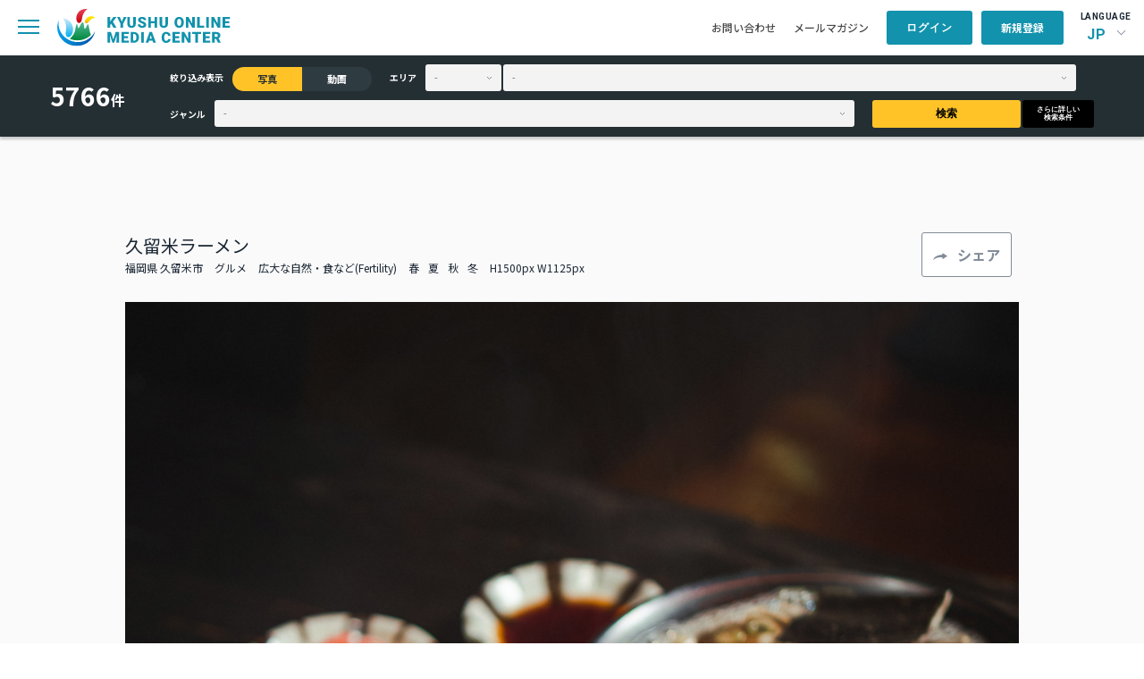

--- FILE ---
content_type: text/html; charset=UTF-8
request_url: https://komc.visit-kyushu.com/library/detail/3417?narrow_contents=photo
body_size: 48666
content:
<!DOCTYPE html>
<html lang="ja">

<head>
    <meta charset="UTF-8">
    <meta http-equiv="X-UA-Compatible" content="IE=edge">
    <meta name="viewport" content="width=device-width, initial-scale=1.0">
    <title>久留米ラーメン｜写真｜ライブラリ｜九州観光機構 KYUSHU ONLINE MEDIA CENTER</title>
    <meta name="title" content="久留米ラーメン｜写真｜ライブラリ｜九州観光機構 KYUSHU ONLINE MEDIA CENTER">
    <meta name="description" content="">

    <meta property="og:title" content="久留米ラーメン｜写真｜ライブラリ｜九州観光機構 KYUSHU ONLINE MEDIA CENTER">
    <meta property="og:description" content=""/>
    <meta property="og:url" content="https://komc.visit-kyushu.com/">
    <meta property="og:image" content="https://komc.visit-kyushu.com/assets/img/komc_ogp.jpg">
    <meta property="og:site_name" content="KYUSHU ONLINE MEDIA CENTER">
    <meta property="og:type" content="website">
    <meta property="og:locale" content="ja_JP">

    <link rel="shortcut icon" href="https://komc.visit-kyushu.com/assets/common/img/komc_favicon.png">
    <link rel="stylesheet" href="https://cdnjs.cloudflare.com/ajax/libs/flatpickr/4.6.13/flatpickr.min.css" integrity="sha512-MQXduO8IQnJVq1qmySpN87QQkiR1bZHtorbJBD0tzy7/0U9+YIC93QWHeGTEoojMVHWWNkoCp8V6OzVSYrX0oQ==" crossorigin="anonymous" referrerpolicy="no-referrer" />
    <link rel="stylesheet" href="https://komc.visit-kyushu.com/assets/common/css/style.css">
    <script src="https://code.jquery.com/jquery-3.7.1.min.js" integrity="sha256-/JqT3SQfawRcv/BIHPThkBvs0OEvtFFmqPF/lYI/Cxo=" crossorigin="anonymous"></script>
    <!-- Global site tag (gtag.js) - Google Analytics -->
    <script async src="https://www.googletagmanager.com/gtag/js?id=G-QRPG9643PP"></script>
    <script>
        window.dataLayer = window.dataLayer || [];
        function gtag(){dataLayer.push(arguments);}
        gtag('js', new Date());

        gtag('config', 'G-QRPG9643PP');
    </script>
    <link rel="stylesheet" href="https://use.fontawesome.com/releases/v5.7.2/css/all.css?v=1769897837" integrity="sha384-fnmOCqbTlWIlj8LyTjo7mOUStjsKC4pOpQbqyi7RrhN7udi9RwhKkMHpvLbHG9Sr" crossorigin="anonymous">
</head>

<body>
<header class="p-header-container l-header">
    <div class="l-header-nav">
        <div class="l-header-nav__left">
            <div class="p-header-content__sp-menu">
                <span class="c-hbg-btn"></span>
            </div>
            <h1 class="p-header-content__logo">
                <a href="https://komc.visit-kyushu.com/">
                    <img src="https://komc.visit-kyushu.com/assets/common/img/top/logo.svg" alt="KYUSHU ONLINE MEDIA CENTER">
                </a>
            </h1>
            <nav class="p-header-content__navi c-gnavi">
                <ul>
                    <li><a href="https://komc.visit-kyushu.com/news">お知らせ</a></li>
                    <li class="has_child">
                        <span>お役立ち情報</span>
                        <ul class="c-gnavi__sub">
                            <li>
                                <a href="https://komc.visit-kyushu.com/ci_guideline">ガイドブック・CIガイドライン</a>
                            </li>
                            <li>
                                <a href="https://komc.visit-kyushu.com/story">ストーリー</a>
                            </li>
                            <li>
                                <a href="https://komc.visit-kyushu.com/traveltrade">Travel Trade</a>
                            </li>
                            <li>
                                <a href="https://komc.visit-kyushu.com/concierge">Discover Your Kyushu</a>
                            </li>
                        </ul>
                    </li>
                    <li>
                        <a href="https://komc.visit-kyushu.com/library">ライブラリ</a>
                    </li>
                                    </ul>
            </nav>
        </div>
        <div class="l-header-nav__right">
            <ul class="p-header-content__other-menu">
                <li class="item">
                    <a href="https://komc.visit-kyushu.com/contact">お問い合わせ</a>
                </li>
                <li class="item">
                    <a href="https://komc.visit-kyushu.com/mail_magazine">メールマガジン</a>
                </li>
            </ul>
            <ul class="p-header-content__member-menu">
                                                    <li class="item is_user_login">
                        <a class="c-btn c-btn--blue" href="#">ログイン</a>
                    </li>
                    <li class="item is_user_regist">
                        <a class="c-btn c-btn--blue" href="https://komc.visit-kyushu.com/entry">新規登録</a>
                    </li>
                            </ul>
            <div class="p-header-content__language">
                <p>LANGUAGE</p>
                <div class="p-header-language">
                                        <div class="p-header-language__select">JP</div>
                    <ul class="p-header-language__menu">
                                            <li class="jp">
                                                    <span>JP</span>
                                                </li>
                                            <li class="en">
                                                    <a href="https://komc.visit-kyushu.com/translation">EN</a>
                                                </li>
                                        </ul>
                </div>
            </div>
        </div>
    </div>
    <nav class="p-sp-menu">
        <div class="l-sp-menu-container">
            <div class="l-sp-menu-head">
                <form action="https://komc.visit-kyushu.com/library" method="get" class="p-sp-menu__form" accept-charset="utf-8">
                    <input type="search" name="keyword_photo" placeholder="ライブラリ検索" class="c-input c-input--gray">
                    <button type="submit">
                        <img src="https://komc.visit-kyushu.com/assets/common/img/top/search.svg" alt="ライブラリから検索">
                    </button>
                </form>                <div class="l-sp-menu-head__close-btn"></div>
            </div>
            <ul class="p-sp-menu__list">
                <li>
                    <a href="https://komc.visit-kyushu.com/news">お知らせ</a>
                </li>
                <li class="has_child">
                    <span>お役立ち情報</span>
                    <ul class="sub-list">
                        <li>
                            <a href="https://komc.visit-kyushu.com/ci_guideline">ガイドブック・CIガイドライン</a>
                        </li>
                        <li>
                            <a href="https://komc.visit-kyushu.com/story">ストーリー</a>
                        </li>
                        <li>
                            <a href="https://komc.visit-kyushu.com/traveltrade">Travel Trade</a>
                        </li>
                        <li>
                            <a href="https://komc.visit-kyushu.com/concierge">Discover Your Kyushu</a>
                        </li>
                    </ul>
                </li>
                <li>
                    <a href="https://komc.visit-kyushu.com/library">ライブラリ一覧</a>
                </li>
            </ul>
            <ul class="p-sp-menu__other-menu">
                <li>
                    <a href="https://komc.visit-kyushu.com/contact">お問い合わせ</a>
                </li>
                <li>
                    <a href="https://komc.visit-kyushu.com/mail_magazine">メールマガジン</a>
                </li>
            </ul>
            <div class="p-sp-menu-language">
                <p>LANGUAGE</p>
                <ul class="p-sp-menu-language__menu">
                                        <li class="jp">
                                                    <span>JP</span>
                                            </li>
                                        <li class="en">
                                                    <a href="https://komc.visit-kyushu.com/translation">EN</a>
                                            </li>
                                    </ul>
            </div>
            <div class="p-sp-menu-logo">
                <a href="#">
                    <img src="https://komc.visit-kyushu.com/assets/common/img/top/logo.svg"
                         alt="KYUSHU ONLINE MEDIA CENTER">
                </a>
            </div>
            <div class="p-sp-menu-member">
                <div class="p-sp-menu-member__top">
                                            <a href="#" class="c-btn c-btn--blue is_user_login">ログイン</a>
                        <a href="https://komc.visit-kyushu.com/entry"
                           class="c-btn c-btn--blue is_user_regist">新規登録</a>
                                    </div>
                            </div>
        </div>
    </nav>
            <form action="https://komc.visit-kyushu.com/library" method="get" class="p-header-search" accept-charset="utf-8">
            <div class="p-header-search__inner">
                <div class="p-header-search__number">
                    <p class="c-header-search__text">0</p>
                    <span>件</span>
                </div>
                <div class="p-header-search__inner-right">
                    <div class="p-header-search__contents-left">
                        <div class="p-header-search__narrow">
                            <p class="c-header-search__item u-mr-item">絞り込み表示</p>
                            <label class="c-header-search__radio">
                                <input type="radio" name="narrow_contents" value="photo"
                                       class="c-header-search__radiobtn" checked>
                                <span>写真</span>
                            </label>
                            <label class="c-header-search__radio">
                                <input type="radio" name="narrow_contents" value="movie"
                                       class="c-header-search__radiobtn" >
                                <span>動画</span>
                            </label>
                        </div>
                        <div class="p-header-search__area">
                            <p class="c-header-search__item u-mr-item">エリア</p>
                            <select name="prefecture" class="p-header-search__select-prefecture c-select-mini u-mrss">
                                                                    <option value="" >-</option>
                                                                    <option value="福岡県" >福岡県</option>
                                                                    <option value="佐賀県" >佐賀県</option>
                                                                    <option value="長崎県" >長崎県</option>
                                                                    <option value="熊本県" >熊本県</option>
                                                                    <option value="大分県" >大分県</option>
                                                                    <option value="宮崎県" >宮崎県</option>
                                                                    <option value="鹿児島県" >鹿児島県</option>
                                                            </select>
                            <select name="city" class="p-header-search__select-town c-select-mini">
                                                                    <option value="">-</option>
                                                            </select>
                        </div>
                    </div>
                    <div class="p-header-search__contents-right">
                        <div class="p-header-search__genre">
                            <p class="c-header-search__item u-mr-item">ジャンル</p>
                            <select name="genre" class="p-header-search__select-genre c-select-mini">
                                <option value="" selected>-</option>
                                                                                                                                                    <option value="グルメ" >グルメ</option>
                                                                                                                                                                                        <option value="自然景観" >自然景観</option>
                                                                                                                                                                                        <option value="歴史・文化" >歴史・文化</option>
                                                                                                                                                                                        <option value="体験・アクティビティ" >体験・アクティビティ</option>
                                                                                                                                                                                        <option value="祭り・イベント" >祭り・イベント</option>
                                                                                                                                                                                        <option value="工芸品" >工芸品</option>
                                                                                                                                                                                        <option value="温泉" >温泉</option>
                                                                                                                                                                                        <option value="ユニークな宿泊施設" >ユニークな宿泊施設</option>
                                                                                                                                                                                        <option value="乗り物" >乗り物</option>
                                                                                                </select>
                        </div>
                        <button type="submit" class="p-header-search__s-btn c-btn c-btn--yellow u-mrss">検索</button>
                        <button type="submit" class="p-header-search__n-btn c-btn c-btn--black">さらに詳しい<br>検索条件</button>
                    </div>
                </div>
            </div>
        </form>    </header><main class="p-library l-bck-gray">
    <div class="p-detail">
        <div class="p-detail__inner">
            <div class="p-detail__title">
                <div class="p-detail__text">
                    <p class="p-detail__main">久留米ラーメン</p>
                    <div class="p-detail__text-min">
                                                <span>福岡県 久留米市</span>
                                                                                                            <span>グルメ</span>
                                                                                                                                                                <span>広大な自然・食など(Fertility)</span>
                                                                                                    <span>春</span><span>夏</span><span>秋</span><span>冬</span>                        <span>H1500px W1125px</span>
                    </div>
                </div>
                <div class="c-detail__btn">
                    <span class="c-btn c-btn--white c-btn--share">シェア</span>
                                        <div class="p-share-popup">
                        <p class="p-share-popup__title">この写真をシェアする</p>
                        <ul class="p-share-popup__list">
                            <li>
                                <a href="https://www.facebook.com/sharer/sharer.php?u=https://komc.visit-kyushu.com/library/3417" target="_blank">
                                    <img src="https://komc.visit-kyushu.com/assets/common/img/library/icon_share_fb.png"
                                         alt="facebookでシェア"
                                         target="_blank">
                                    <span>シェア</span>
                                </a>
                            </li>
                            <li>
                                <a href="https://twitter.com/share?url=https://komc.visit-kyushu.com/library/3417&text=久留米ラーメン"
                                   target="_blank">
                                    <img src="https://komc.visit-kyushu.com/assets/common/img/library/icon_share_twitter.svg"
                                         alt="twitterでつぶやく">
                                    <span>つぶやく</span>
                                </a>
                            </li>
                            <li>
                                <a href="mailto:?body=https://komc.visit-kyushu.com/library/3417" target="_blank">
                                    <img src="https://komc.visit-kyushu.com/assets/common/img/library/icon_share_mail.svg"
                                         alt="メール">
                                    <span>メール</span>
                                </a>
                            </li>
                            <li>
                                <button type="button" class="p-copy-btn" data-url="https://komc.visit-kyushu.com/library/3417">
                                    <img src="https://komc.visit-kyushu.com/assets/common/img/library/icon_share_url.svg"
                                         alt="URLコピー">
                                    <span>URLコピー</span>
                                </button>
                            </li>
                        </ul>
                    </div>
                </div>
            </div>
            <figure class="p-detail__main-img">
                <img src="https://komc.visit-kyushu.com/assets/photo/29/large/6d520c7503f5528ffcffcb729f6e7cfe.jpg"
                     alt="久留米ラーメン">
            </figure>
            <div class="p-detail__description">
                <dl class="p-detail__description-row">
                    <dt class="title">説明</dt>
                    <dd class="description">久留米はとんこつラーメンが誕生した街。時は1937年、今も久留米に残る南京千両の初代店主が、豚骨を煮込んだ白濁スープを作り出しました。これが今や世界中で親しまれているとんこつラーメンのルーツといわれています！</dd>
                </dl>
                <dl class="p-detail__description-row">
                    <dt class="title">補足情報</dt>
                    <dd class="description"></dd>
                </dl>
                            </div>
        </div>
        <div class="l-container p-detail-gallery">
            <p class="c-detail_img-text">類似画像はこちら</p>
            <ul class="p-photo-gallery">
                                                            <li class="p-photo-gallery__card ">
                            <a href="https://komc.visit-kyushu.com/library/detail/3742?narrow_contents=photo">
                                <figure class="p-photo-gallery__photo">
                                                                        <img src="https://komc.visit-kyushu.com/assets/photo/29/thumbnail/390cf2812a39ae53ed6972c378ae4f4d.jpg"
                                         alt="久留米の柿狩り">
                                </figure>
                                <div class="p-photo-gallery__bottom">
                                    <div class="p-photo-gallery__title">
                                        <p class="c-photo-gallery__title">久留米の柿狩り</p>
                                        <span class="c-photo-gallery__size">H3744px W5616px</span>
                                    </div>
                                                                    </div>
                            </a>
                        </li>
                                            <li class="p-photo-gallery__card ">
                            <a href="https://komc.visit-kyushu.com/library/detail/6176?narrow_contents=photo">
                                <figure class="p-photo-gallery__photo">
                                                                        <img src="https://komc.visit-kyushu.com/assets/photo/9/small/ebcce6145d8e7feb5b6d87fa5d53d239.jpg"
                                         alt="名勝 仙巌園">
                                </figure>
                                <div class="p-photo-gallery__bottom">
                                    <div class="p-photo-gallery__title">
                                        <p class="c-photo-gallery__title">名勝 仙巌園</p>
                                        <span class="c-photo-gallery__size">H8256px W5504px</span>
                                    </div>
                                                                    </div>
                            </a>
                        </li>
                                            <li class="p-photo-gallery__card ">
                            <a href="https://komc.visit-kyushu.com/library/detail/3459?narrow_contents=photo">
                                <figure class="p-photo-gallery__photo">
                                                                        <img src="https://komc.visit-kyushu.com/assets/photo/29/thumbnail/09a90140489db92c9428e9531dc6088d.jpg"
                                         alt="筑後うどん">
                                </figure>
                                <div class="p-photo-gallery__bottom">
                                    <div class="p-photo-gallery__title">
                                        <p class="c-photo-gallery__title">筑後うどん</p>
                                        <span class="c-photo-gallery__size">H1000px W1500px</span>
                                    </div>
                                                                    </div>
                            </a>
                        </li>
                                            <li class="p-photo-gallery__card ">
                            <a href="https://komc.visit-kyushu.com/library/detail/3484?narrow_contents=photo">
                                <figure class="p-photo-gallery__photo">
                                                                        <img src="https://komc.visit-kyushu.com/assets/photo/29/thumbnail/c3164a27bc8cf55cc47a57bcb4f29c99.jpg"
                                         alt="ふかほり亭">
                                </figure>
                                <div class="p-photo-gallery__bottom">
                                    <div class="p-photo-gallery__title">
                                        <p class="c-photo-gallery__title">ふかほり亭</p>
                                        <span class="c-photo-gallery__size">H1536px W2048px</span>
                                    </div>
                                                                    </div>
                            </a>
                        </li>
                                            <li class="p-photo-gallery__card ">
                            <a href="https://komc.visit-kyushu.com/library/detail/2223?narrow_contents=photo">
                                <figure class="p-photo-gallery__photo">
                                                                        <img src="https://komc.visit-kyushu.com/assets/photo/13/thumbnail/9cf83973cefdf5acf290676a8724654a.jpg"
                                         alt="山の寺 邑居">
                                </figure>
                                <div class="p-photo-gallery__bottom">
                                    <div class="p-photo-gallery__title">
                                        <p class="c-photo-gallery__title">山の寺 邑居</p>
                                        <span class="c-photo-gallery__size">H3648px W5472px</span>
                                    </div>
                                                                    </div>
                            </a>
                        </li>
                                            <li class="p-photo-gallery__card ">
                            <a href="https://komc.visit-kyushu.com/library/detail/4989?narrow_contents=photo">
                                <figure class="p-photo-gallery__photo">
                                                                        <img src="https://komc.visit-kyushu.com/assets/photo/9/thumbnail/8268e6c8a6549e39bda96c91e7ec2a92.jpg"
                                         alt="銀水(かんざらし)">
                                </figure>
                                <div class="p-photo-gallery__bottom">
                                    <div class="p-photo-gallery__title">
                                        <p class="c-photo-gallery__title">銀水(かんざらし)</p>
                                        <span class="c-photo-gallery__size">H5504px W8256px</span>
                                    </div>
                                                                    </div>
                            </a>
                        </li>
                                            <li class="p-photo-gallery__card ">
                            <a href="https://komc.visit-kyushu.com/library/detail/3486?narrow_contents=photo">
                                <figure class="p-photo-gallery__photo">
                                                                        <img src="https://komc.visit-kyushu.com/assets/photo/29/small/c0b6af066136932da4b1a857f2d8f7db.jpg"
                                         alt="ふかほり亭">
                                </figure>
                                <div class="p-photo-gallery__bottom">
                                    <div class="p-photo-gallery__title">
                                        <p class="c-photo-gallery__title">ふかほり亭</p>
                                        <span class="c-photo-gallery__size">H2048px W1536px</span>
                                    </div>
                                                                    </div>
                            </a>
                        </li>
                                            <li class="p-photo-gallery__card ">
                            <a href="https://komc.visit-kyushu.com/library/detail/4279?narrow_contents=photo">
                                <figure class="p-photo-gallery__photo">
                                                                        <img src="https://komc.visit-kyushu.com/assets/photo/39/thumbnail/423e819b7d32fa8af05ed17b9700a1f7.jpg"
                                         alt="海軍さんのビーフシチュー">
                                </figure>
                                <div class="p-photo-gallery__bottom">
                                    <div class="p-photo-gallery__title">
                                        <p class="c-photo-gallery__title">海軍さんのビーフシチュー</p>
                                        <span class="c-photo-gallery__size">H4032px W6048px</span>
                                    </div>
                                                                    </div>
                            </a>
                        </li>
                                            <li class="p-photo-gallery__card ">
                            <a href="https://komc.visit-kyushu.com/library/detail/2010?narrow_contents=photo">
                                <figure class="p-photo-gallery__photo">
                                                                        <img src="https://komc.visit-kyushu.com/assets/photo/13/thumbnail/6299830cb78a9c56ab37a9fb532ba240.jpg"
                                         alt="喜多屋">
                                </figure>
                                <div class="p-photo-gallery__bottom">
                                    <div class="p-photo-gallery__title">
                                        <p class="c-photo-gallery__title">喜多屋</p>
                                        <span class="c-photo-gallery__size">H3648px W5472px</span>
                                    </div>
                                                                    </div>
                            </a>
                        </li>
                                            <li class="p-photo-gallery__card ">
                            <a href="https://komc.visit-kyushu.com/library/detail/2933?narrow_contents=photo">
                                <figure class="p-photo-gallery__photo">
                                                                        <img src="https://komc.visit-kyushu.com/assets/photo/9/thumbnail/2249b789dd74136fa40f2a3266b5b390.jpg"
                                         alt="桜島">
                                </figure>
                                <div class="p-photo-gallery__bottom">
                                    <div class="p-photo-gallery__title">
                                        <p class="c-photo-gallery__title">桜島</p>
                                        <span class="c-photo-gallery__size">H5504px W8256px</span>
                                    </div>
                                                                    </div>
                            </a>
                        </li>
                                            <li class="p-photo-gallery__card ">
                            <a href="https://komc.visit-kyushu.com/library/detail/3697?narrow_contents=photo">
                                <figure class="p-photo-gallery__photo">
                                                                        <img src="https://komc.visit-kyushu.com/assets/photo/29/thumbnail/39040a5b07c2b6110ff7174cd3bc7937.jpg"
                                         alt="若竹屋酒造場">
                                </figure>
                                <div class="p-photo-gallery__bottom">
                                    <div class="p-photo-gallery__title">
                                        <p class="c-photo-gallery__title">若竹屋酒造場</p>
                                        <span class="c-photo-gallery__size">H1000px W1500px</span>
                                    </div>
                                                                    </div>
                            </a>
                        </li>
                                            <li class="p-photo-gallery__card ">
                            <a href="https://komc.visit-kyushu.com/library/detail/1971?narrow_contents=photo">
                                <figure class="p-photo-gallery__photo">
                                                                        <img src="https://komc.visit-kyushu.com/assets/photo/13/thumbnail/8fdee9b7304eb630aebb46afa256c383.jpg"
                                         alt="五島氏庭園隠殿屋敷">
                                </figure>
                                <div class="p-photo-gallery__bottom">
                                    <div class="p-photo-gallery__title">
                                        <p class="c-photo-gallery__title">五島氏庭園隠殿屋敷</p>
                                        <span class="c-photo-gallery__size">H3648px W5472px</span>
                                    </div>
                                                                    </div>
                            </a>
                        </li>
                                            <li class="p-photo-gallery__card ">
                            <a href="https://komc.visit-kyushu.com/library/detail/2611?narrow_contents=photo">
                                <figure class="p-photo-gallery__photo">
                                                                        <img src="https://komc.visit-kyushu.com/assets/photo/9/thumbnail/0372ddbfc559e9e1a475f282c49bd135.jpg"
                                         alt="ヤクシカ(西部林道)">
                                </figure>
                                <div class="p-photo-gallery__bottom">
                                    <div class="p-photo-gallery__title">
                                        <p class="c-photo-gallery__title">ヤクシカ(西部林道)</p>
                                        <span class="c-photo-gallery__size">H4000px W6000px</span>
                                    </div>
                                                                    </div>
                            </a>
                        </li>
                                            <li class="p-photo-gallery__card ">
                            <a href="https://komc.visit-kyushu.com/library/detail/4265?narrow_contents=photo">
                                <figure class="p-photo-gallery__photo">
                                                                        <img src="https://komc.visit-kyushu.com/assets/photo/39/thumbnail/951211ec4b22a62832cd94eaad311df1.jpg"
                                         alt="九十九島かき">
                                </figure>
                                <div class="p-photo-gallery__bottom">
                                    <div class="p-photo-gallery__title">
                                        <p class="c-photo-gallery__title">九十九島かき</p>
                                        <span class="c-photo-gallery__size">H2768px W4160px</span>
                                    </div>
                                                                    </div>
                            </a>
                        </li>
                                            <li class="p-photo-gallery__card ">
                            <a href="https://komc.visit-kyushu.com/library/detail/4138?narrow_contents=photo">
                                <figure class="p-photo-gallery__photo">
                                                                        <img src="https://komc.visit-kyushu.com/assets/photo/39/small/8d3c3eb8ce2717d7df77b8d768ffc36c.jpg"
                                         alt="ふくれ饅頭作り体験">
                                </figure>
                                <div class="p-photo-gallery__bottom">
                                    <div class="p-photo-gallery__title">
                                        <p class="c-photo-gallery__title">ふくれ饅頭作り体験</p>
                                        <span class="c-photo-gallery__size">H4000px W3000px</span>
                                    </div>
                                                                    </div>
                            </a>
                        </li>
                                            <li class="p-photo-gallery__card ">
                            <a href="https://komc.visit-kyushu.com/library/detail/6188?narrow_contents=photo">
                                <figure class="p-photo-gallery__photo">
                                                                        <img src="https://komc.visit-kyushu.com/assets/photo/9/thumbnail/b1eac83de08943393b523af3262341f7.jpg"
                                         alt="名勝 仙巌園">
                                </figure>
                                <div class="p-photo-gallery__bottom">
                                    <div class="p-photo-gallery__title">
                                        <p class="c-photo-gallery__title">名勝 仙巌園</p>
                                        <span class="c-photo-gallery__size">H5504px W8256px</span>
                                    </div>
                                                                    </div>
                            </a>
                        </li>
                                            <li class="p-photo-gallery__card ">
                            <a href="https://komc.visit-kyushu.com/library/detail/6912?narrow_contents=photo">
                                <figure class="p-photo-gallery__photo">
                                                                        <img src="https://komc.visit-kyushu.com/assets/photo/9/thumbnail/5ed6fe69f67f121ac54070b0da65c8f9.jpg"
                                         alt="伝統工芸品｢丸尾焼き｣　天草海鮮丼">
                                </figure>
                                <div class="p-photo-gallery__bottom">
                                    <div class="p-photo-gallery__title">
                                        <p class="c-photo-gallery__title">伝統工芸品｢丸尾焼き｣　天草海鮮丼</p>
                                        <span class="c-photo-gallery__size">H3000px W4000px</span>
                                    </div>
                                                                    </div>
                            </a>
                        </li>
                                            <li class="p-photo-gallery__card ">
                            <a href="https://komc.visit-kyushu.com/library/detail/3573?narrow_contents=photo">
                                <figure class="p-photo-gallery__photo">
                                                                        <img src="https://komc.visit-kyushu.com/assets/photo/29/thumbnail/90ba29092e302786fd5580b0277a8a28.jpg"
                                         alt="田主丸駅（カッパ駅）">
                                </figure>
                                <div class="p-photo-gallery__bottom">
                                    <div class="p-photo-gallery__title">
                                        <p class="c-photo-gallery__title">田主丸駅（カッパ駅）</p>
                                        <span class="c-photo-gallery__size">H667px W1000px</span>
                                    </div>
                                                                    </div>
                            </a>
                        </li>
                                            <li class="p-photo-gallery__card ">
                            <a href="https://komc.visit-kyushu.com/library/detail/3252?narrow_contents=photo">
                                <figure class="p-photo-gallery__photo">
                                                                        <img src="https://komc.visit-kyushu.com/assets/photo/9/small/5b5fd7aa10b5a42b7729cab3817980ab.jpg"
                                         alt="見返りの滝">
                                </figure>
                                <div class="p-photo-gallery__bottom">
                                    <div class="p-photo-gallery__title">
                                        <p class="c-photo-gallery__title">見返りの滝</p>
                                        <span class="c-photo-gallery__size">H8256px W5504px</span>
                                    </div>
                                                                    </div>
                            </a>
                        </li>
                                            <li class="p-photo-gallery__card ">
                            <a href="https://komc.visit-kyushu.com/library/detail/4890?narrow_contents=photo">
                                <figure class="p-photo-gallery__photo">
                                                                        <img src="https://komc.visit-kyushu.com/assets/photo/9/thumbnail/b448c045695a8b5764f3a6a174b6ef5c.jpg"
                                         alt="鏡山">
                                </figure>
                                <div class="p-photo-gallery__bottom">
                                    <div class="p-photo-gallery__title">
                                        <p class="c-photo-gallery__title">鏡山</p>
                                        <span class="c-photo-gallery__size">H5504px W8256px</span>
                                    </div>
                                                                    </div>
                            </a>
                        </li>
                                                </ul>
            <div class="p-detail__conditions u-mtlf">
                <p class="title">検索条件</p>
                <ul class="list">
                                                                        <li class="item">写真</li>
                                                            </ul>
            </div>
        </div>
    </div>
</main>
<footer class="l-footer">
    <div class="p_footer__btn_pagetop"><span>TOP</span></div>
    <div class="p-footer-container l-container">
        <div class="p-footer-content">
            <div class="p-footer-content__left">
                <div class="p-footer-logo">
                    <img src="https://komc.visit-kyushu.com/assets/common/img/top/logo_en_white.svg"
                         alt="KYUSHU ONLINE MEDIA CENTER">
                </div>
                <nav class="p-footer-navi c-gnavi">
                    <ul>
                        <li>
                            <a href="https://komc.visit-kyushu.com/news">お知らせ</a>
                        </li>
                        <li class="has_child">
                            <span>お役立ち情報</span>
                            <ul class="c-gnavi__sub">
                                <li>
                                    <a href="https://komc.visit-kyushu.com/ci_guideline">ガイドブック・CIガイドライン</a>
                                </li>
                                <li>
                                    <a href="https://komc.visit-kyushu.com/story">ストーリー</a>
                                </li>
                                <li>
                                    <a href="https://komc.visit-kyushu.com/traveltrade">Travel Trade</a>
                                </li>
                                <li>
                                    <a href="https://komc.visit-kyushu.com/concierge">Discover Your Kyushu</a>
                                </li>
                            </ul>
                        </li>
                        <li>
                            <a href="https://komc.visit-kyushu.com/library">ライブラリ</a>
                        </li>
                    </ul>
                </nav>
            </div>
            <div class="p-footer-btn">
                <a class="c-btn" href="https://komc.visit-kyushu.com/contact"><span>CONTACT</span>当サイトに関するお問い合わせはこちら</a>
            </div>
        </div>
        <div class="p-footer-copyright">
            <p>Copyright &copy; 一般社団法人 九州観光機構 All Rights Reserved.</p>
            <p><img src="https://komc.visit-kyushu.com/assets/common/img/top/logo_blue.png" alt="一般社団法人九州観光機構">
            </p>
        </div>
    </div>
</footer>

<div class="p-download-popup">
    <div class="l-whitebox">
        <p class="p-download-popup__title">ダウンロード</p>
        <p class="p-download-popup__text">ダウンロードするには、利用規約への同意が必要です。</p>
        <div class="p-download-popup__content">
            <label>
                <input class="c-input c-input--form" type="checkbox" name="terms">
                <span></span>
                <span class="p-download-popup__check-text">
                    私は<a href="https://komc.visit-kyushu.com/entry/terms" target="_blank">KOMCの利用規約</a>に同意いたします。                </span>
            </label>
            <label>
                <input class="c-input c-input--form" type="checkbox" name="credit">
                <span></span>
                <span class="p-download-popup__check-text">私は著作権の情報を確認し、指定されたクレジットが入っていることを確認しました。</span>
            </label>
        </div>
        <div class="p-download-popup__btn-col">
            <a class="c-btn c-btn--blue" target="_blank">画像をダウンロード</a>
        </div>
    </div>
</div>

<div class="p-login-popup">
    <div class="l-whitebox">
        <form action="https://komc.visit-kyushu.com/entry/login" method="POST" accept-charset="utf-8">
<input type="hidden" name="csrf_test_name" value="16e36f493278148228b74018be866108" />                                                                                                            
        <p class="p-login-popup__title">ログイン</p>
        <p class="p-login-popup__text">ご登録のメールアドレスとパスワードを入力してください。</p>
        <div class="p-login-popup__form">
            <dl>
                <dt>メールアドレス</dt>
                <dd><input type="email" class="c-text-box"></dd>
            </dl>
            <dl>
                <dt>パスワード</dt>
                <dd><input type="password" class="c-text-box"></dd>
            </dl>
        </div>
        <div class="p-login-popup__btn-col">
            <button type="submit" class="c-btn c-btn--blue">ログイン</button>
            <div class="p-login-popup__new-member c-btn c-btn--blue"><a href="https://komc.visit-kyushu.com/entry">新規会員登録はこちら</a>
            </div>
            <div class="p-login-popup__password">
                <a href="https://komc.visit-kyushu.com/forgot_password">パスワードをお忘れの方はこちら</a>
            </div>
        </div>
        </form>    </div>
</div>
<!-- ポップアップ（仮置き） -->

<link rel="stylesheet" href="https://cdnjs.cloudflare.com/ajax/libs/Swiper/11.0.5/swiper-bundle.min.css" integrity="sha512-rd0qOHVMOcez6pLWPVFIv7EfSdGKLt+eafXh4RO/12Fgr41hDQxfGvoi1Vy55QIVcQEujUE1LQrATCLl2Fs+ag==" crossorigin="anonymous" referrerpolicy="no-referrer" />
<script src="https://cdnjs.cloudflare.com/ajax/libs/Swiper/11.0.5/swiper-bundle.min.js" integrity="sha512-Ysw1DcK1P+uYLqprEAzNQJP+J4hTx4t/3X2nbVwszao8wD+9afLjBQYjz7Uk4ADP+Er++mJoScI42ueGtQOzEA==" crossorigin="anonymous" referrerpolicy="no-referrer"></script>
<script src="https://komc.visit-kyushu.com/assets/common/js/jquery.cookie.js"></script>
<script src="https://komc.visit-kyushu.com/assets/common/js/common.js"></script>
<script src="https://komc.visit-kyushu.com/assets/common/js/index.js"></script>
    <script src="https://komc.visit-kyushu.com/assets/common/js/area-front.js"></script>
    <script src="https://komc.visit-kyushu.com/assets/common/js/favorite.js"></script>
    <script src="https://komc.visit-kyushu.com/assets/common/js/library.js"></script>
<script src="https://cdnjs.cloudflare.com/ajax/libs/flatpickr/4.6.13/flatpickr.min.js" integrity="sha512-K/oyQtMXpxI4+K0W7H25UopjM8pzq0yrVdFdG21Fh5dBe91I40pDd9A4lzNlHPHBIP2cwZuoxaUSX0GJSObvGA==" crossorigin="anonymous" referrerpolicy="no-referrer"></script>
<script src="https://cdnjs.cloudflare.com/ajax/libs/flatpickr/4.6.13/l10n/ja.min.js" integrity="sha512-XamS5TTeqwEqePo/YxW3AFGwvEcQzN520Om7b1eB/LYHt6tLgXZeutZPPF8D0sIo7YndJEpCEhKwvf62U780Dw==" crossorigin="anonymous" referrerpolicy="no-referrer"></script>
<script>
    flatpickr.l10ns.default.firstDayOfWeek = 0;
    $(".c-input--calendar").flatpickr({
        'locale': 'ja',
        dateFormat: "Y-m-d",
    });
    new Swiper('.p-mypage-interested__swiper', {
        speed: 700,
        slidesPerView: 'auto',
        loop: false,
        navigation: {
            nextEl: '.swiper-button-next',
            prevEl: '.swiper-button-prev',
        },
        scrollbar: {
            el: '.swiper-scrollbar',
        },
    });
</script>
</body>
</html>

--- FILE ---
content_type: text/css
request_url: https://komc.visit-kyushu.com/assets/common/css/style.css
body_size: 165961
content:
@charset 'UTF-8';@import url(https://fonts.googleapis.com/css2?family=Noto+Sans+JP:wght@400;500;700&family=Roboto:wght@300;400;700&display=swap);*{-webkit-box-sizing:border-box;box-sizing:border-box}abbr,address,article,aside,audio,b,blockquote,body,caption,cite,code,dd,del,dfn,dialog,div,dl,dt,em,fieldset,figure,footer,form,h1,h2,h3,h4,h5,h6,header,hgroup,html,i,iframe,img,ins,kbd,label,legend,li,main,mark,menu,nav,object,ol,p,pre,q,samp,section,small,span,strong,sub,sup,table,tbody,td,tfoot,th,thead,time,tr,ul,var,video{margin:0;padding:0;vertical-align:baseline;border:0;outline:0}article,aside,figcaption,figure,footer,header,hgroup,menu,nav,section,time{display:block}li{list-style:none}ol li{list-style:decimal}img{font-size:0;line-height:0;vertical-align:top;border:0}table{border-spacing:0;border-collapse:collapse}caption,th{text-align:left}hr{display:block;height:1px;margin:1em 0;padding:0;border:0;border-top:1px solid #ccc}input,select{vertical-align:middle}input,textarea{margin:0;padding:0}html{font-size:62.5%;height:100%;scroll-behavior:smooth}body{font-family:'Noto Sans JP','游ゴシック体','Yu Gothic',YuGothic,'ヒラギノ角ゴ ProN W3','Hiragino Kaku Gothic ProN','メイリオ',Meiryo,sans-serif;font-size:1.6rem;overflow-x:hidden;height:100%;color:#1b2734;background-color:#fff;-webkit-font-smoothing:antialiased;-webkit-text-size-adjust:100%;-moz-text-size-adjust:100%;-ms-text-size-adjust:100%;text-size-adjust:100%}body.is_fixed{overflow:hidden}a{font-weight:500;-webkit-transition:all .3s ease;transition:all .3s ease;text-decoration:none;color:#1b2734}img{vertical-align:bottom}button{border:none}label{white-space:nowrap}input{border:none}.l-container{width:1200px;margin:0 auto}@media (min-width:768px) and (max-width:1439px){.l-container{width:83.333vw}}@media (max-width:767px){.l-container{width:100%;padding-right:6.667vw;padding-left:6.667vw}}.l-bck-gray{background-color:#fafafa}.l-bck-darkgray{background-color:#fbfbfb}.l-whitebox{width:100%;padding:4rem;background-color:#fff}@media (max-width:767px){.l-whitebox{padding:3rem 2rem}}.l-footer{position:relative;color:#fff;background-color:#1292ad}.l-footer .p_footer__btn_pagetop{position:fixed;z-index:100;right:20px;bottom:20px;display:-webkit-box;display:-webkit-flex;display:-ms-flexbox;display:flex;-webkit-box-align:center;-webkit-align-items:center;align-items:center;-ms-flex-align:center;-webkit-box-pack:center;-ms-flex-pack:center;-webkit-justify-content:center;justify-content:center;width:60px;height:60px}.l-footer .p_footer__btn_pagetop span{font-family:Roboto,sans-serif;font-size:1.2rem;font-weight:700;display:block;width:60px;height:60px;padding:16px 12px;cursor:pointer;-webkit-transition:.3s all;transition:.3s all;text-align:center;letter-spacing:.1rem;opacity:0;color:#1292ad;border-radius:30px;background-color:#fff;-webkit-box-shadow:0 4px 4px 0 rgba(0,0,0,.25);box-shadow:0 4px 4px 0 rgba(0,0,0,.25)}.l-footer .p_footer__btn_pagetop span::before{display:block;width:12px;height:12px;margin:0 auto;content:'';content:'';-webkit-transition:.3s all;transition:.3s all;-webkit-transform:rotate(-45deg);transform:rotate(-45deg);border-top:2px solid #1292ad;border-right:2px solid #1292ad}.l-footer .p_footer__btn_pagetop span:hover{background:rgba(255,255,255,.7)}.l-footer .p_footer__btn_pagetop span:hover::before{-webkit-transform:translateY(-3px) rotate(-45deg);transform:translateY(-3px) rotate(-45deg)}.l-footer .p-footer-container{padding:5rem 0 1.5rem 0}.l-footer .p-footer-container .p-footer-content{display:-webkit-box;display:-webkit-flex;display:-ms-flexbox;display:flex;-webkit-box-pack:justify;-ms-flex-pack:justify;-webkit-justify-content:space-between;justify-content:space-between;margin-bottom:4rem}.l-footer .p-footer-container .p-footer-content__left{display:-webkit-box;display:-webkit-flex;display:-ms-flexbox;display:flex}.l-footer .p-footer-container .p-footer-logo{width:230px;margin-right:5vw}.l-footer .p-footer-container .p-footer-logo img{width:100%;height:auto}.l-footer .p-footer-container .p-footer-navi li a,.l-footer .p-footer-container .p-footer-navi li span{color:#fff}.l-footer .p-footer-container .p-footer-navi .has_child>span::before{border-right:solid 1px #fff;border-bottom:solid 1px #fff}.l-footer .p-footer-container .p-footer-navi .has_child ul{display:none;background:#1292ad}.l-footer .p-footer-container .p-footer-btn .c-btn{font-size:1.1rem;font-weight:400;line-height:1.4;display:block;padding:1.5rem 3rem;background-color:#fff}.l-footer .p-footer-container .p-footer-btn .c-btn span{font-family:Roboto,sans-serif;font-size:1.4rem;font-weight:700;margin-right:1.4rem;letter-spacing:.05rem;color:#1292ad}.l-footer .p-footer-copyright{display:-webkit-box;display:-webkit-flex;display:-ms-flexbox;display:flex;-webkit-box-align:center;-webkit-align-items:center;align-items:center;-ms-flex-align:center;-webkit-box-pack:justify;-ms-flex-pack:justify;-webkit-justify-content:space-between;justify-content:space-between}.l-footer .p-footer-copyright p:first-of-type{font-size:1.2rem;margin-right:2rem}.l-footer .p-footer-copyright p:last-of-type img{width:184px;height:auto}.is_scrolled .p_footer__btn_pagetop span{opacity:1}.is_bottom .p_footer__btn_pagetop{position:absolute;bottom:362px}@media (min-width:768px) and (max-width:1439px){.l-footer .p-footer-container .p-footer-navi{display:none}}@media (max-width:767px){.l-footer .p-footer-container{padding:6.667vw}.l-footer .p-footer-container .p-footer-logo{display:-webkit-box;display:-webkit-flex;display:-ms-flexbox;display:flex;-webkit-box-align:center;-webkit-align-items:center;align-items:center;-ms-flex-align:center;width:150px}.l-footer .p-footer-container .p-footer-navi{display:none}.l-footer .p-footer-container .p-footer-btn .c-btn{font-size:1rem;padding:1rem 1.5rem;color:#1292ad}.l-footer .p-footer-container .p-footer-btn .c-btn span{font-size:1.4rem;display:block;margin-right:0;margin-bottom:2px}.l-footer .p-footer-copyright p:first-of-type{font-size:1rem}.l-footer .p-footer-copyright p:last-of-type img{width:92px}.is_bottom .p_footer__btn_pagetop{position:absolute;bottom:450px}}.l-header{position:fixed;z-index:1000;width:100%;background-color:#fff}.l-header .l-header-nav{display:-webkit-box;display:-webkit-flex;display:-ms-flexbox;display:flex;-webkit-box-align:center;-webkit-align-items:center;align-items:center;-ms-flex-align:center;-webkit-box-pack:justify;-ms-flex-pack:justify;-webkit-justify-content:space-between;justify-content:space-between;width:100%;max-width:1440px;margin:0 auto;padding:1rem 1rem 1rem 2rem}.l-header .l-header-nav__left{display:-webkit-box;display:-webkit-flex;display:-ms-flexbox;display:flex;-webkit-box-align:center;-webkit-align-items:center;align-items:center;-ms-flex-align:center;width:700px}.l-header .l-header-nav__right{display:-webkit-box;display:-webkit-flex;display:-ms-flexbox;display:flex;-webkit-box-align:center;-webkit-align-items:center;align-items:center;-ms-flex-align:center;-webkit-box-flex:1;-webkit-flex:1;-ms-flex:1;flex:1;-webkit-box-pack:end;-ms-flex-pack:end;-webkit-justify-content:flex-end;justify-content:flex-end}.p-header-content__sp-menu{position:relative;width:24px;height:18px;margin-right:2rem}.p-header-content__logo{margin-right:2.2vw}.p-header-content__logo a{display:-webkit-box;display:-webkit-flex;display:-ms-flexbox;display:flex;-webkit-box-align:center;-webkit-align-items:center;align-items:center;-ms-flex-align:center}.p-header-content__logo a img{width:194px;height:auto}.p-header-content .c-gnavi>ul .has_child ul{background-color:#fafafa}.p-header-content__other-menu{font-size:1.2rem;display:-webkit-box;display:-webkit-flex;display:-ms-flexbox;display:flex;-webkit-box-align:center;-webkit-align-items:center;align-items:center;-ms-flex-align:center;color:#494949}.p-header-content__other-menu .item{margin-right:2rem}.p-header-content__other-menu .item a{color:#494949}.p-header-content__member-menu{display:-webkit-box;display:-webkit-flex;display:-ms-flexbox;display:flex}.p-header-content__member-menu .item{margin-right:1rem}.p-header-content__member-menu .item:first-of-type{font-family:Roboto,sans-serif;font-weight:700;letter-spacing:.1rem}.p-header-content__member-menu .item:last-of-type{margin-right:0}.p-header-content__member-menu .item .c-btn{font-size:1.4rem;line-height:1;display:block;-webkit-box-align:center;-webkit-align-items:center;align-items:center;-ms-flex-align:center;padding:1.3rem 2.2rem}.p-header-content__language{width:6.6rem;margin-left:1.4rem;text-align:center}.p-header-content__language p{font-family:Roboto,sans-serif;font-size:1rem;font-weight:700;letter-spacing:.05rem}.p-header-content__language .p-header-language{font-family:Roboto,sans-serif;font-size:1.6rem;font-weight:700;position:relative;padding:.5rem 0 0 0;cursor:pointer;letter-spacing:.1rem;color:#818b97}.p-header-content__language .p-header-language__select{position:relative;padding-right:2rem;color:#1292ad}.p-header-content__language .p-header-language__select::before{position:absolute;top:2px;right:12px;display:block;width:6px;height:6px;content:'';-webkit-transform:rotate(45deg);transform:rotate(45deg);border-right:solid 1px #818b97;border-bottom:solid 1px #818b97}.p-header-content__language .p-header-language__select.is_active::before{top:6px;-webkit-transform:rotate(-135deg);transform:rotate(-135deg)}.p-header-content__language .p-header-language__menu{position:absolute;z-index:100;top:35px;left:0;display:none;width:100%;padding:1rem 0;border-radius:4px;background:#fafafa;-webkit-box-shadow:0 6px 8px 0 rgba(0,0,0,.1);box-shadow:0 6px 8px 0 rgba(0,0,0,.1)}.p-header-content__language .p-header-language__menu li{display:block;margin-bottom:.7rem}.p-header-content__language .p-header-language__menu li:last-of-type{margin-bottom:0}.p-header-content__language .p-header-language__menu li span{cursor:default;color:#1292ad}.p-sp-menu{position:fixed;z-index:1000;top:0;left:-93vw;overflow:auto;height:100vh;-webkit-transition:.4s all;transition:.4s all;background-color:#fff}.p-sp-menu.is_active{left:0}.p-sp-menu__name{font-size:1.2rem;margin-bottom:1.5rem}.p-sp-menu .l-sp-menu-container{width:380px;padding:3rem}.p-sp-menu .l-sp-menu-container .l-sp-menu-head{display:-webkit-box;display:-webkit-flex;display:-ms-flexbox;display:flex;-webkit-box-align:center;-webkit-align-items:center;align-items:center;-ms-flex-align:center;-webkit-box-pack:justify;-ms-flex-pack:justify;-webkit-justify-content:space-between;justify-content:space-between;margin-bottom:1rem}.p-sp-menu .l-sp-menu-container .l-sp-menu-head .l-sp-menu-head__close-btn{position:relative;width:28px;height:28px}.p-sp-menu .l-sp-menu-container .l-sp-menu-head .l-sp-menu-head__close-btn::after,.p-sp-menu .l-sp-menu-container .l-sp-menu-head .l-sp-menu-head__close-btn::before{position:absolute;top:11px;display:block;width:28px;height:2px;content:'';background-color:#1292ad}.p-sp-menu .l-sp-menu-container .l-sp-menu-head .l-sp-menu-head__close-btn::after{-webkit-transform:rotate(45deg);transform:rotate(45deg)}.p-sp-menu .l-sp-menu-container .l-sp-menu-head .l-sp-menu-head__close-btn::before{-webkit-transform:rotate(-45deg);transform:rotate(-45deg)}.p-sp-menu__form{display:-webkit-box;display:-webkit-flex;display:-ms-flexbox;display:flex;-webkit-box-align:center;-webkit-align-items:center;align-items:center;-ms-flex-align:center;-webkit-box-pack:justify;-ms-flex-pack:justify;-webkit-justify-content:space-between;justify-content:space-between;width:calc(100% - 44px);border-radius:3px;background-color:#f3f3f3}.p-sp-menu__form input[type=search]{font-weight:500;-webkit-box-flex:1;-webkit-flex:1;-ms-flex:1;flex:1;padding:.5rem 2rem}.p-sp-menu__form button{width:36px;height:36px;margin-right:1rem;background:0 0}.p-sp-menu__form button img{width:100%;height:auto}.p-sp-menu__list{margin-bottom:2rem}.p-sp-menu__list li{border-bottom:1px solid #c4c4c4}.p-sp-menu__list li a,.p-sp-menu__list li span{font-weight:500;position:relative;display:block;padding:1.8rem 4rem 1.8rem 1.4rem;letter-spacing:.05rem}.p-sp-menu__list li span::before{top:calc(50% - 4px);-webkit-transform:rotate(45deg);transform:rotate(45deg)}.p-sp-menu__list li a::before,.p-sp-menu__list li span::before{position:absolute;top:50%;right:1.4rem;display:block;width:6px;height:6px;content:'';-webkit-transform:rotate(-45deg) translateY(-50%);transform:rotate(-45deg) translateY(-50%);-webkit-transform-origin:top;transform-origin:top;border-right:solid 1px #000;border-bottom:solid 1px #000}.p-sp-menu__list li span::before{-webkit-transform:rotate(45deg) translateY(-50%);transform:rotate(45deg) translateY(-50%)}.p-sp-menu__list>li{font-size:1.8rem}.p-sp-menu__list>li>a,.p-sp-menu__list>li>span{padding-left:1.4rem}.p-sp-menu__list>li.has_child{padding-bottom:0}.p-sp-menu__list>li.has_child.is_active span::before{-webkit-transform:rotate(-135deg) translateY(-50%);transform:rotate(-135deg) translateY(-50%)}.p-sp-menu__list .sub-list{display:none;margin-left:3.4rem}.p-sp-menu__list .sub-list>li{font-size:1.5rem}.p-sp-menu__list .sub-list>li:last-of-type{border-bottom:none}.p-sp-menu__list .sub-list>li a,.p-sp-menu__list .sub-list>li span{padding-left:0}.p-sp-menu__other-menu{font-size:1.5rem;margin-bottom:3rem}.p-sp-menu__other-menu li a{display:block;padding:.8rem 0 .8rem 1.4rem;color:#818b97}.p-sp-menu-language{font-family:Roboto,sans-serif;font-weight:700;margin-bottom:4rem;padding-left:1.4rem}.p-sp-menu-language p{font-size:1.3rem;margin-bottom:1rem;letter-spacing:.1rem}.p-sp-menu-language__menu{font-size:2.5rem;display:-webkit-box;display:-webkit-flex;display:-ms-flexbox;display:flex;color:#818b97}.p-sp-menu-language__menu li:first-of-type{display:-webkit-box;display:-webkit-flex;display:-ms-flexbox;display:flex;-webkit-box-align:center;-webkit-align-items:center;align-items:center;-ms-flex-align:center;margin-right:1.4rem}.p-sp-menu-language__menu li:first-of-type::after{font-size:2.2rem;font-weight:400;margin-left:1.4rem;content:'/'}.p-sp-menu-language__menu span{display:block;cursor:default;color:#1292ad}.p-sp-menu-language__menu a{font-weight:700;display:block;cursor:pointer;color:#818b97}.p-sp-menu-logo{margin-bottom:3rem}.p-sp-menu-logo a{display:block;width:160px;margin:1.4rem auto}.p-sp-menu-logo a img{width:100%;height:auto}.p-sp-menu-member__top{display:-webkit-box;display:-webkit-flex;display:-ms-flexbox;display:flex;-webkit-box-align:center;-webkit-align-items:center;align-items:center;-ms-flex-align:center;-webkit-box-pack:justify;-ms-flex-pack:justify;-webkit-justify-content:space-between;justify-content:space-between;margin-bottom:1rem}.p-sp-menu-member__top a{font-size:1.5rem;display:block;width:calc((100% - 1rem)/ 2);padding:1.2rem 0 1.6rem 0}.p-sp-menu-member__top a:first-of-type{margin-right:1rem}.p-sp-menu-member__top a.is_user_logout{width:100%;margin-right:0}.p-sp-menu-member__bottom a{font-family:Roboto,sans-serif;font-weight:700;display:block;width:100%;padding:1.2rem 0 1.6rem 0;letter-spacing:.1rem}.bg-modal{position:fixed;z-index:100;top:0;left:0;display:none;width:100vw;height:100vh;background-color:rgba(0,0,0,.5)}@media (min-width:768px) and (max-width:1099px){.l-header .l-header-nav__left{width:300px}.p-header-content__logo img{width:160px}.p-header-content__navi.c-gnavi{display:none}.p-header-content__other-menu{display:none}}@media (min-width:768px) and (max-width:1439px){.l-header .l-header-nav__left{width:300px}.p-header-content__logo img{width:170px}.p-header-content__navi.c-gnavi{display:none}.p-header-content__other-menu{font-size:1.2rem}.p-header-content__member-menu .item .c-btn{font-size:1.2rem}}@media (max-width:767px){.l-header .l-header-nav{padding:1rem 0 1rem 4vw}.l-header .l-header-nav__left{-webkit-flex-flow:row-reverse;-ms-flex-flow:row-reverse;flex-flow:row-reverse;-webkit-box-orient:horizontal;-webkit-box-direction:reverse;-webkit-box-pack:justify;-ms-flex-pack:justify;-webkit-justify-content:space-between;justify-content:space-between}.p-header-content__logo img{width:190px}.p-header-content__language,.p-header-content__member-menu,.p-header-content__navi,.p-header-content__other-menu{display:none}.p-header-content__sp-menu{margin-right:1.5rem}.p-header-search{display:none}.p-sp-menu{right:-93vw;left:auto}.p-sp-menu.is_active{right:0;left:auto}.p-sp-menu .l-sp-menu-container{width:90vw;padding:2rem 2rem 6rem 2rem}.p-sp-menu__list>li{font-size:1.6rem}.p-sp-menu__list>li a,.p-sp-menu__list>li span{padding:1.6rem 4rem 1.6rem 1.2rem}.p-sp-menu__other-menu li a{font-size:1.3rem}}.l-main{padding-top:62px}.c-btn{font-size:1.6rem;font-weight:700;padding:1.2rem;text-align:center;border-radius:3px}.c-btn:hover{cursor:pointer;-webkit-transition:all .3s;transition:all .3s;opacity:.8}.c-btn--round{border-radius:40px}.c-btn--yellow{background-color:#ffc328}.c-btn--gray{color:#818b97;background-color:#f3f3f3}.c-btn--gray a{color:#818b97}.c-btn--blue{color:#fff;background-color:#1292ad}.c-btn--white{color:#818b97;border:.5px solid #818b97;background-color:#fff}.c-btn--black{color:#fff;background-color:#000}.c-btn--darkgray{color:#fff;background-color:#919191}.c-btn--darkgray a{color:#818b97}.c-btn--detail::before{display:inline-block;width:30px;height:25px;margin-right:12px;content:'';vertical-align:middle;background:url(../img/top/detail.svg) no-repeat;background-size:contain}.c-btn--share::before{display:inline-block;width:18px;height:9px;margin-right:9px;content:'';vertical-align:middle;background:url(../img/top/share.svg) no-repeat;background-size:contain}.c-btn--favorite::before{display:inline-block;width:14px;height:14px;margin-top:-3px;margin-right:9px;content:'';vertical-align:middle;background:url(../img/top/favorite.svg) no-repeat;background-size:contain}.c-btn--favorite.is_favorite{font-size:1.3rem;line-height:1.4;display:-webkit-box!important;display:-webkit-flex!important;display:-ms-flexbox!important;display:flex!important;-webkit-box-align:center;-webkit-align-items:center;align-items:center;-ms-flex-align:center;padding:.6rem 1.2rem;text-align:left;color:#15a1be}.c-btn--favorite.is_favorite::before{background:url(../img/top/favorite_on.svg) no-repeat;background-size:contain}.c-btn--download::before{display:inline-block;width:15px;height:16px;margin-right:14px;content:'';vertical-align:middle;background:url(../img/mypage/download.svg) no-repeat;background-size:contain}.c-btn--photo::before{display:inline-block;width:21px;height:23px;margin-top:5px;margin-right:10px;content:'';vertical-align:middle;background:url(../img/top/photo.svg) no-repeat;background-size:contain}.c-btn--video::before{display:inline-block;width:22px;height:17px;margin-top:2px;margin-right:10px;content:'';vertical-align:middle;background:url(../img/top/video.svg) no-repeat;background-size:contain}.c-hbg-btn{position:relative;display:block;width:24px;height:2px;background:#1292ad}.c-hbg-btn::before{position:absolute;top:7px;display:block;width:100%;height:2px;content:'';background:#1292ad}.c-hbg-btn::after{position:absolute;top:14px;display:block;width:100%;height:2px;content:'';background:#1292ad}.c-search-box--btn{font-weight:700;line-height:1.8;display:inline-block;width:100%;margin-bottom:6px;padding:.9rem 0 1.6rem;text-align:center;color:#818b97;border-radius:3px;background-color:#f3f3f3}#photo:checked~.p-search-box__left .c-search-box--btn__photo{color:#242f34;background-color:#ffc328}#movie:checked~.p-search-box__left .c-search-box--btn__movie{color:#242f34;background-color:#ffc328}.c-favorite-btn{border:none;background:0 0}.c-download-btn{display:-webkit-box;display:-webkit-flex;display:-ms-flexbox;display:flex;-webkit-box-align:center;-webkit-align-items:center;align-items:center;-ms-flex-align:center;-webkit-box-pack:center;-ms-flex-pack:center;-webkit-justify-content:center;justify-content:center;width:25px;height:25px;border-radius:3px;background-color:#f3f3f3}.c-round-btn{font-size:1rem;line-height:1;z-index:10;display:inline-block;padding:.5rem 2rem;text-align:center;color:#fff;border-radius:18px;background-color:#1292ad}@media (min-width:768px) and (max-width:1439px){.c-search-box--btn{font-size:1.4rem}}@media (min-width:768px) and (max-width:1099px){.c-round-btn_wrap{width:100%}.c-round-btn_wrap .c-round-btn{width:100%}}@media (max-width:767px){.c-search-box--btn{width:100%;padding:.7rem 0 1rem}.c-btn{font-size:1.5rem}.c-round-btn_wrap{width:100%}.c-round-btn_wrap .c-round-btn{width:100%}}.flatpickr-months{display:none!important}.flatpickr-innerContainer{padding-top:10px;padding-bottom:10px}.flatpickr-day{font-family:Roboto,sans-serif;font-weight:700;letter-spacing:.1rem}.flatpickr-day.today{color:#fff;border-color:#959ea9;background:#959ea9}.flatpickr-day.inRange,.flatpickr-day.nextMonthDay.inRange,.flatpickr-day.nextMonthDay.today.inRange,.flatpickr-day.nextMonthDay:focus,.flatpickr-day.nextMonthDay:hover,.flatpickr-day.prevMonthDay.inRange,.flatpickr-day.prevMonthDay.today.inRange,.flatpickr-day.prevMonthDay:focus,.flatpickr-day.prevMonthDay:hover,.flatpickr-day.today.inRange,.flatpickr-day:focus,.flatpickr-day:hover{color:#fff;border-color:#82c4d3!important;background:#82c4d3!important}.flatpickr-day.endRange,.flatpickr-day.endRange.inRange,.flatpickr-day.endRange.nextMonthDay,.flatpickr-day.endRange.prevMonthDay,.flatpickr-day.endRange:focus,.flatpickr-day.endRange:hover,.flatpickr-day.selected,.flatpickr-day.selected.inRange,.flatpickr-day.selected.nextMonthDay,.flatpickr-day.selected.prevMonthDay,.flatpickr-day.selected:focus,.flatpickr-day.selected:hover,.flatpickr-day.startRange,.flatpickr-day.startRange.inRange,.flatpickr-day.startRange.nextMonthDay,.flatpickr-day.startRange.prevMonthDay,.flatpickr-day.startRange:focus,.flatpickr-day.startRange:hover{color:#fff;border-color:#1292ad!important;background:#1292ad!important;-webkit-box-shadow:none;box-shadow:none}.c-card{width:32.5%;margin:0 1.25% 2.4rem 0;background-color:#f3f3f3}.c-card:nth-of-type(3n){margin-right:0}.c-card img{width:100%;height:auto}.c-card>div{padding:3.2rem}.c-card ul{margin-bottom:2rem}.c-card ul .c-card__date{font-size:1rem;margin-right:1.5rem;color:#6d6d6d}.c-card ul .c_card__tag{font-size:1rem;line-height:1;padding:.5rem 2rem;text-align:center;color:#1292ad;border:.5px solid #dedede;border-radius:18px;background-color:#fff}.c-card ul li{display:inline-block}.c-card h3{font-size:1.4rem;display:-webkit-box;overflow:hidden;-webkit-box-orient:vertical;-webkit-line-clamp:3}.c-card:hover{cursor:pointer;-webkit-transition:all .3s;transition:all .3s;opacity:.8}.c-library-list__conditions{display:-webkit-box;display:-webkit-flex;display:-ms-flexbox;display:flex;-webkit-box-align:center;-webkit-align-items:center;align-items:center;-ms-flex-align:center;padding:8rem 0 2rem 0;color:#818b97}.c-library-list__conditions p{font-size:1.4rem;line-height:1.8;margin-right:1.8rem}.c-library-list__tags{display:-webkit-box;display:-webkit-flex;display:-ms-flexbox;display:flex;-webkit-box-align:center;-webkit-align-items:center;align-items:center;-ms-flex-align:center;-webkit-flex-wrap:wrap;-ms-flex-wrap:wrap;flex-wrap:wrap}.c-library-list__tags .item{font-size:1.1rem;line-height:1.8;margin:0 .5rem 0 0;padding:0 1.4rem;border:.5px solid #818b97;border-radius:50px;background-color:#fff}.c-photo-gallery__title{font-size:1.4rem;font-weight:700}.c-photo-gallery__size{font-size:.9rem}@media (max-width:767px){.c-library-list__conditions{-webkit-box-align:start;-webkit-align-items:flex-start;align-items:flex-start;-ms-flex-align:start;-webkit-box-orient:vertical;-webkit-box-direction:normal;-webkit-flex-direction:column;-ms-flex-direction:column;flex-direction:column;padding:5rem 0 1rem}.c-library-list__conditions p{margin-bottom:.7rem}.c-library-list__tags .item{font-size:1rem;padding:0 1rem}}.c-gnavi>ul{font-size:1.2rem;font-weight:700;display:-webkit-box;display:-webkit-flex;display:-ms-flexbox;display:flex;margin-top:.6rem;margin-right:3rem}.c-gnavi>ul>li{margin-right:2rem}.c-gnavi>ul>li:last-of-type{margin-right:0}.c-gnavi>ul>li>a,.c-gnavi>ul>li>span{font-size:1.4rem;font-weight:700;display:inline-block;-webkit-transition:all .3s;transition:all .3s}.c-gnavi>ul>li>a:hover,.c-gnavi>ul>li>span:hover{color:#1292ad}.c-gnavi>ul .has_child{position:relative}.c-gnavi>ul .has_child.is_active>span::before{top:6px;-webkit-transform:rotate(-135deg);transform:rotate(-135deg)}.c-gnavi>ul .has_child>span{position:relative;display:block;margin-bottom:.5rem;padding-right:2rem;cursor:pointer}.c-gnavi>ul .has_child>span::before{position:absolute;top:5px;right:0;display:block;width:6px;height:6px;content:'';-webkit-transform:rotate(45deg);transform:rotate(45deg);border-right:solid 1px #818b97;border-bottom:solid 1px #818b97}.c-gnavi>ul .has_child ul{position:absolute;z-index:100;left:0;display:none;width:-webkit-max-content;width:-moz-max-content;width:max-content;padding:1rem 2rem;border-radius:4px;background:#fff;-webkit-box-shadow:0 6px 8px 0 rgba(0,0,0,.1);box-shadow:0 6px 8px 0 rgba(0,0,0,.1)}.c-gnavi>ul .has_child ul li{margin-top:.5rem}.c-gnavi>ul .has_child ul li a:hover{-webkit-transition:all .3s;transition:all .3s;color:#1292ad}.c-input{font-size:1.4rem;height:45px;padding:0 12px;border:none;border-radius:3px}.c-input--gray{background-color:#f3f3f3}.c-input-date__wrap{display:-webkit-box;display:-webkit-flex;display:-ms-flexbox;display:flex;-webkit-box-align:center;-webkit-align-items:center;align-items:center;-ms-flex-align:center}.c-input-date__wrap>span{padding:0 .5rem}.c-input-date{font-size:1.6rem;position:relative;width:188px;height:45px;text-align:left;color:#818b97;border:none;border-radius:3px;background-color:#f3f3f3}.c-input-date:before{position:absolute;top:50%;width:19px;height:18px;margin-left:1.6rem;content:'';-webkit-transform:translateY(-50%);transform:translateY(-50%);vertical-align:middle;background:url(../img/calendar.svg) no-repeat;background-size:contain}.c-input-date input[type=text]{width:100%;height:100%;outline:transparent;background-color:transparent}.c-input-date__label{display:-webkit-box;display:-webkit-flex;display:-ms-flexbox;display:flex;-webkit-box-align:center;-webkit-align-items:center;align-items:center;-ms-flex-align:center;width:100%;height:100%;padding-left:4rem}.c-text-box{font-size:1.6rem;width:100%;height:42px;border:none;border-radius:3px;background-color:#f3f3f3}.c-input[type=checkbox]{display:none}.c-input[type=checkbox]+span{position:relative;display:inline-block;width:15px;height:15px;margin:.5rem .8rem 0 0;cursor:pointer;border:1px solid #818b97;background-color:#fff}.c-input[type=checkbox]:checked+span::after{position:absolute;left:0;display:block;-webkit-box-sizing:border-box;box-sizing:border-box;width:13px;height:8px;content:'';-webkit-transform:rotate(-45deg);transform:rotate(-45deg);border-color:#242f34;border-bottom:2px solid;border-left:2px solid}.c-input--library[type=checkbox]{display:none}.c-input--library[type=checkbox]+span{position:relative;display:inline-block;width:13px;height:13px;margin-bottom:-2px;cursor:pointer;border:1px solid #818b97;background-color:#fff}.c-input--library[type=checkbox]:checked+span::after{position:absolute;right:0;display:block;-webkit-box-sizing:border-box;box-sizing:border-box;width:11px;height:7px;content:'';-webkit-transform:rotate(-45deg);transform:rotate(-45deg);border-color:#242f34;border-bottom:2px solid;border-left:2px solid}.c-input--right-position[type=checkbox]{display:none}.c-input--right-position[type=checkbox]+span{position:relative;display:none;display:inline-block;padding-right:30px;cursor:pointer}.c-input--right-position[type=checkbox]+span::before{position:absolute;top:50%;right:0;display:block;width:12px;height:12px;margin-top:1px;content:'';-webkit-transform:translateY(-50%);transform:translateY(-50%);border:1px solid #818b97;background-color:#fff}.c-input--right-position[type=checkbox]:checked+span::after{position:absolute;top:4px;right:2px;display:block;-webkit-box-sizing:border-box;box-sizing:border-box;width:11px;height:6px;content:'';-webkit-transform:rotate(-45deg);transform:rotate(-45deg);border-color:#242f34;border-bottom:2px solid;border-left:2px solid}.c-checkbox-text{width:calc(100% - 23px)}.c-input[type=radio]{display:none}.c-input[type=radio]+span{line-height:1;position:relative;display:block;display:inline-block;margin-bottom:2rem;padding-left:3rem;cursor:pointer}.c-input[type=radio]+span::before{position:absolute;top:0;left:0;display:block;-webkit-box-sizing:border-box;box-sizing:border-box;width:18px;height:18px;content:'';border:1px solid #818b97;border-radius:18px;background-color:#fff}.c-input[type=radio]:checked+span::after{position:absolute;top:3px;left:3px;display:block;width:12px;height:12px;content:'';border-radius:12px;background-color:#242f34}.c-input--text-small{font-size:1.2rem}@media (max-width:767px){.c-input--two-line[type=checkbox]+span{padding-left:25px}.c-input--two-line[type=checkbox]:checked+span::after{top:10px}.c-input[type=radio]+span{margin-bottom:1rem}.c-input[type=radio]+span::before{top:-2px}.c-input[type=radio]:checked+span::after{top:1px}.c-input--calendar{width:45%}.c-input-date:before{margin-left:1rem}.c-input--right-position[type=checkbox]:checked+span::after{top:5px}}@media (min-width:768px) and (max-width:1439px){.c-input[type=radio]+span::before{top:-2px}.c-input[type=radio]:checked+span::after{top:1px}}.c-pagenation{padding:9.8rem 0 11.2rem 0}.c-pagenation ul{line-height:3;display:-webkit-box;display:-webkit-flex;display:-ms-flexbox;display:flex;-webkit-box-align:center;-webkit-align-items:center;align-items:center;-ms-flex-align:center;-webkit-flex-wrap:wrap;-ms-flex-wrap:wrap;flex-wrap:wrap;-webkit-box-pack:center;-ms-flex-pack:center;-webkit-justify-content:center;justify-content:center}.c-pagenation ul>a:first-of-type{margin-right:20px}.c-pagenation ul li{width:44px;height:44px;margin-right:20px}.c-pagenation ul li.c-prev a,.c-pagenation ul li.c-prev span{background:#f3f3f3 url(../img/pagenation_left.svg) 50% 50% no-repeat}.c-pagenation ul li.c-next a,.c-pagenation ul li.c-next span{background:#f3f3f3 url(../img/pagenation_right.svg) 50% 50% no-repeat}.c-pagenation ul li a,.c-pagenation ul li span{display:-webkit-box;display:-webkit-flex;display:-ms-flexbox;display:flex;-webkit-box-align:center;-webkit-align-items:center;align-items:center;-ms-flex-align:center;-webkit-box-pack:center;-ms-flex-pack:center;-webkit-justify-content:center;justify-content:center;width:100%;height:100%;color:#6d6d6d;border-radius:22px;background-color:#f3f3f3}.c-pagenation ul li a:hover,.c-pagenation ul li span,.c-pagenation ul li.is_active{color:#fff;background-color:#1292ad}.c-pagenation ul li a:hover a,.c-pagenation ul li span a,.c-pagenation ul li.is_active a{color:#fff}@media (min-width:768px) and (max-width:1439px){.c-pagenation{padding:5rem 0 7.4rem 0}.c-pagenation ul>a:first-of-type{margin-right:14px}.c-pagenation ul li{width:40px;height:40px;margin-right:14px}}@media (max-width:767px){.c-pagenation ul>a:first-of-type{margin-right:14px}.c-pagenation ul li{width:36px;height:36px;margin-right:14px}}.c-progress{display:-webkit-box;display:-webkit-flex;display:-ms-flexbox;display:flex}.c-progress .c-progress__step{font-weight:700;line-height:1;display:-webkit-box;display:-webkit-flex;display:-ms-flexbox;display:flex;-webkit-box-align:center;-webkit-align-items:center;align-items:center;-ms-flex-align:center;width:32.6666666667%;margin-right:1%;padding:2.8rem 3rem;color:#fff;background-color:#c7c7c7}.c-progress .c-progress__step.is-active{color:#fff;background-color:#5a5a5a}.c-progress .c-progress__step:last-of-type{margin-right:0}.c-progress .c-progress__step span{margin-right:5.4vw}.c-progress .c-progress__step span:first-of-type{font-family:Roboto,sans-serif;font-weight:700;letter-spacing:.05rem}@media (max-width:767px){.c-progress .c-progress__step{font-size:1.2rem;display:block;padding:2rem 1rem;text-align:center}.c-progress .c-progress__step span{display:block;width:100%}.c-progress .c-progress__step span:first-of-type{margin:0 0 1rem 0}}@media (min-width:768px) and (max-width:1439px){.c-progress .c-progress__step{font-size:1.2rem;display:block;padding:1rem;text-align:center}.c-progress .c-progress__step span{display:block;width:100%}.c-progress .c-progress__step span:first-of-type{margin:0 0 1rem 0}}.c-row{display:-webkit-box;display:-webkit-flex;display:-ms-flexbox;display:flex;margin-bottom:2.2rem}.c-row dt{font-weight:700;width:200px;max-width:100%}.c-row dt span{color:red}.c-row .c-row__input{width:40.1666666667%}.c-row--long dt{width:490px}@media (max-width:767px){.c-row{display:block}.c-row dt{font-size:1.4rem;width:100%;margin-bottom:1rem}.c-row dd{font-size:1.4rem}.c-row .c-row__input{width:100%}}@media (min-width:768px) and (max-width:1439px){.c-row dt{font-size:1.6rem}.c-row dd{font-size:1.6rem}.c-row .c-row__input{width:calc(100% - 200px);max-width:400px}.c-row--long dt{width:420px}}.c-header-search__text{font-size:2.8rem}.c-header-search__item{font-size:1rem;font-weight:700;color:#fff}.c-header-search__radio{font-weight:700;line-height:1.8;display:inline-block;color:#fff}.c-header-search__radio span{font-size:1.1rem;display:inline-block;padding:.4rem 2.8rem;background-color:#2e3b41}.c-header-search__radio:first-of-type span{border-radius:50px 0 0 50px}.c-header-search__radio:last-of-type span{border-radius:0 50px 50px 0}.c-header-search__radiobtn{display:none}.c-header-search__radiobtn:checked+span{color:#242f34;background-color:#ffc328}.c-library-search__title{font-weight:700;line-height:1.8;text-align:center;color:#242f34}.c-search-box__radiobtn{display:none}@media (min-width:768px) and (max-width:1439px){.c-mypage-saved__media-type{width:50%}.c-mypage-saved__btn{width:26%}}@media (max-width:767px){.c-mypage-saved__year{width:30%}.c-mypage-saved__media-type{width:68%;min-width:auto}.c-mypage-saved__btn{width:100%}.c-library-search__title{font-size:1.4rem}.c-search-box__radio{width:49%}}.c-select{font-size:1.4rem;height:45px;padding:1rem 1.6rem;border:none;border-radius:3px;background:url(../img/dropdown_arrow.svg) calc(100% - 1.6rem) 50% no-repeat;background-color:#f3f3f3!important;-webkit-appearance:none;-moz-appearance:none;appearance:none}.c-select-mini{font-size:1.1rem;height:30px;padding:0 1rem;border:none;border-radius:3px;background:url(../img/dropdown_arrow_mini.svg) calc(100% - 1rem) 50% no-repeat;background-color:#f3f3f3!important;-webkit-appearance:none;-moz-appearance:none;appearance:none}.c-mypage-saved__btn{width:200px;max-width:100%;padding:1.2rem}.c-mypage-saved__year{width:22.1666666667%;min-width:200px;height:48px;margin-right:1rem;padding:1.4rem 1.6rem;color:#818b97}@media (max-width:767px){.c-mypage-saved__btn{width:100%}.c-mypage-saved__year{width:100%;min-width:auto}}.c-page-title{display:-webkit-box;display:-webkit-flex;display:-ms-flexbox;display:flex;-webkit-box-align:center;-webkit-align-items:center;align-items:center;-ms-flex-align:center;-webkit-box-pack:center;-ms-flex-pack:center;-webkit-justify-content:center;justify-content:center;width:100%;height:400px;margin-bottom:12rem;background:url(../img/mypage/title_bck.jpg) no-repeat center;background-size:cover}.c-page-title__text{font-size:3.8rem;color:#fff}.c-section-title{font-weight:700;line-height:1.8;display:-webkit-box;display:-webkit-flex;display:-ms-flexbox;display:flex;-webkit-box-align:center;-webkit-align-items:center;align-items:center;-ms-flex-align:center;padding-bottom:2rem;text-align:center;letter-spacing:.1rem}.c-section-title .ja{font-size:2.4rem;padding-right:2rem}.c-section-title .en{font-size:1.8rem;line-height:1;color:#1292ad}.c-section-title_center{text-align:center}@media (min-width:768px) and (max-width:1439px){.c-page-title{height:300px;margin-bottom:6rem}.c-page-title__text{font-size:2.8rem}}@media (max-width:767px){.c-section-title{padding-bottom:2rem;text-align:left}.c-section-title .ja{font-size:1.6rem;padding-right:1rem}.c-section-title .en{font-size:1.2rem}.c-page-title{height:200px;margin-bottom:3rem}.c-page-title__text{font-size:2.2rem}}.concierge-top-img.concierge-top-img-question5 .concierge-top-box.p-concierge-question5{padding-top:8rem;padding-bottom:4rem;background-color:rgba(0,9,15,.75)}.concierge-top-img.concierge-top-img-question5 .concierge-top-box.p-concierge-question5 .question-bar{position:relative;display:-webkit-box;display:-webkit-flex;display:-ms-flexbox;display:flex;-webkit-box-pack:justify;-ms-flex-pack:justify;-webkit-justify-content:space-between;justify-content:space-between;margin:0 .5rem 9rem}.concierge-top-img.concierge-top-img-question5 .concierge-top-box.p-concierge-question5 .question-bar:before{position:absolute;bottom:0;left:0;width:100%;height:6px;content:'';border-radius:15px;background:rgba(89,87,84,.5)}.concierge-top-img.concierge-top-img-question5 .concierge-top-box.p-concierge-question5 .question-bar .bar-goal,.concierge-top-img.concierge-top-img-question5 .concierge-top-box.p-concierge-question5 .question-bar .bar-start{font-size:1rem;font-weight:700;margin-bottom:1rem}.concierge-top-img.concierge-top-img-question5 .concierge-top-box.p-concierge-question5 .question-bar .bar-point{position:absolute;bottom:0;height:6px;border-radius:15px;background:#ffc328}.concierge-top-img.concierge-top-img-question5 .concierge-top-box.p-concierge-question5 .question-bar .bar-point.percent01{width:25%}.concierge-top-img.concierge-top-img-question5 .concierge-top-box.p-concierge-question5 .question-bar .bar-point.percent02{width:50%}.concierge-top-img.concierge-top-img-question5 .concierge-top-box.p-concierge-question5 .question-bar .bar-point.percent03{width:75%}.concierge-top-img.concierge-top-img-question5 .concierge-top-box.p-concierge-question5 .p-concierge-question5-contents .question-text{font-size:2.4rem;font-weight:700;margin-bottom:6rem}.concierge-top-img.concierge-top-img-question5 .concierge-top-box.p-concierge-question5 .p-concierge-question5-contents .btn-change .btn-change-img{position:relative;top:0;left:0;width:100%}.concierge-top-img.concierge-top-img-question5 .concierge-top-box.p-concierge-question5 .p-concierge-question5-contents .btn-change .btn-change-img p{width:100%}.concierge-top-img.concierge-top-img-question5 .concierge-top-box.p-concierge-question5 .question-choice{display:-webkit-box;display:-webkit-flex;display:-ms-flexbox;display:flex;-webkit-box-pack:center;-ms-flex-pack:center;-webkit-justify-content:center;justify-content:center;padding-bottom:50px;gap:.8rem}.concierge-top-img.concierge-top-img-question5 .concierge-top-box.p-concierge-question5 .question-choice li{width:25%}.concierge-top-img.concierge-top-img-question5 .concierge-top-box.p-concierge-question5 .question-choice li a{display:block}.concierge-top-img.concierge-top-img-question5 .concierge-top-box.p-concierge-question5 .question-choice li a:hover{opacity:.8}.concierge-top-img.concierge-top-img-question5 .concierge-top-box.p-concierge-question5 .question-choice li a:active picture{position:relative;display:block}.concierge-top-img.concierge-top-img-question5 .concierge-top-box.p-concierge-question5 .question-choice li a:active picture::before{position:absolute;z-index:3;top:0;left:0;display:block;width:100%;height:100%;content:'';background:url(../img/concierge/check_btn.png) no-repeat center center;background-size:65px 65px}.concierge-top-img.concierge-top-img-question5 .concierge-top-box.p-concierge-question5 .question-choice li a:active picture::after{position:absolute;z-index:2;top:0;left:0;display:block;width:100%;height:100%;content:'';background-color:rgba(0,0,0,.6);background-size:cover}.concierge-top-img.concierge-top-img-question5 .concierge-top-box.p-concierge-question5 .question-choice li a img{position:absolute;top:calc((100% - 3rem)/ 2);left:50%;max-width:150%;max-height:150%;-webkit-transform:translate(-50%,-50%);transform:translate(-50%,-50%)}.concierge-top-img.concierge-top-img-question5 .concierge-top-box.p-concierge-question5 .question-choice li a .choice-img{position:relative;overflow:hidden;width:100%;margin:0 auto;padding-top:100%;border-radius:3px}.concierge-top-img.concierge-top-img-question5 .concierge-top-box.p-concierge-question5 .question-choice li a .choice-text{font-size:1.4rem;font-weight:400;position:absolute;bottom:0;left:0;width:100%;padding:2rem;text-align:center;border-radius:0 0 3px 3px;background:#fff}.concierge-top-img.concierge-top-img-question5 .concierge-top-box.p-concierge-question5>p:last-child{position:static!important}@media (min-width:768px) and (max-width:1099px){.concierge-top-img.concierge-top-img-question5 .l-container-concierge{width:90vw}}@media (max-width:850px){.concierge-top-img.concierge-top-img-question5 .l-container-concierge{width:94vw;padding-right:0;padding-left:0}.concierge-top-img.concierge-top-img-question5 .question-choice{gap:.5rem}}@media (min-width:768px) and (max-width:1439px){.concierge-top-img.concierge-top-img-question5 .concierge-top-box.p-concierge-question5{bottom:0}.concierge-top-img.concierge-top-img-question5 .concierge-top-box.p-concierge-question5 .question-choice li a .choice-text{padding:2rem .1rem;letter-spacing:-.01em}}@media (min-width:480px) and (max-width:767px){.concierge-top-img.concierge-top-img-question5 .concierge-top-box.p-concierge-question5 .l-container-concierge{padding-right:2rem;padding-left:2rem}.concierge-top-img.concierge-top-img-question5 .concierge-top-box.p-concierge-question5 .question-choice{-webkit-flex-wrap:wrap;-ms-flex-wrap:wrap;flex-wrap:wrap;gap:.8rem}.concierge-top-img.concierge-top-img-question5 .concierge-top-box.p-concierge-question5 .question-choice li{width:calc((100% - 1.6rem)/ 3)}.concierge-top-img.concierge-top-img-question5 .concierge-top-box.p-concierge-question5 .question-choice li:nth-child(n+4){margin-top:10px}.concierge-top-img.concierge-top-img-question5 .concierge-top-box.p-concierge-question5 .question-choice li a .choice-text{padding:2rem 0}}@media (max-width:550px){.concierge-top-img.concierge-top-img-question5{height:auto;background-attachment:inherit}.concierge-top-img.concierge-top-img-question5 .concierge-top-box.p-concierge-question5{position:inherit;height:auto}.concierge-top-img.concierge-top-img-question5 .concierge-top-box.p-concierge-question5 .question-choice{-webkit-flex-wrap:wrap;-ms-flex-wrap:wrap;flex-wrap:wrap;gap:.8rem}.concierge-top-img.concierge-top-img-question5 .concierge-top-box.p-concierge-question5 .question-choice li{width:calc((100% - .8rem)/ 2)}.concierge-top-img.concierge-top-img-question5 .concierge-top-box.p-concierge-question5 .question-choice li:nth-child(n+4){margin-top:0}.concierge-top-img.concierge-top-img-question5 .concierge-top-box.p-concierge-question5 .question-choice li:nth-child(n+3){margin-top:0}.concierge-top-img.concierge-top-img-question5 .concierge-top-box.p-concierge-question5 .question-choice li a img{top:calc((100% - 5rem)/ 2)}.concierge-top-img.concierge-top-img-question5 .concierge-top-box.p-concierge-question5 .question-choice li a .choice-text{padding:2rem 0}.concierge-top-img.concierge-top-img-question5 .concierge-top-box.p-concierge-question5 .question-choice li a .choice-img{padding-top:100%}}@media (max-width:767px){.concierge-top-img.concierge-top-img-question5{height:auto;background:url(../img/concierge/concierge-top-tb.png) no-repeat top center;background-attachment:inherit;background-size:cover}.concierge-top-img.concierge-top-img-question5 .concierge-top-box.p-concierge-question5{position:static}}@media (max-width:479px){.concierge-top-img.concierge-top-img-question5{height:auto}.concierge-top-img.concierge-top-img-question5 .concierge-top-box.p-concierge-question5{position:static;height:auto;padding-top:7rem;padding-bottom:7rem}.concierge-top-img.concierge-top-img-question5 .concierge-top-box.p-concierge-question5 .question-choice li a:active picture::before{background-size:35px 35px}.concierge-top-img.concierge-top-img-question5 .concierge-top-box.p-concierge-question5 .question-choice li a .choice-img{margin-bottom:0}.concierge-top-img.concierge-top-img-question5 .l-container-concierge{padding-right:2vw;padding-left:2vw}}.concierge-result-img{position:relative;background:url(../img/concierge/concierge-top.png) no-repeat center center;background-size:cover}.concierge-result-img:before{position:absolute;width:100%;height:100%;content:'';background:rgba(0,9,15,.5)}.concierge-result-img .c-page-title__text{font-size:2.4rem;position:relative;z-index:1;margin-bottom:10rem}.p-concierge-result{position:relative;padding-bottom:20rem}.p-concierge-result .p-concierge-result-course_main{display:-webkit-box;display:-webkit-flex;display:-ms-flexbox;display:flex;-webkit-box-orient:horizontal;-webkit-box-direction:reverse;-webkit-flex-direction:row-reverse;-ms-flex-direction:row-reverse;flex-direction:row-reverse;margin-top:-100px;border-radius:5px;-webkit-box-shadow:0 4px 8px 0 rgba(0,0,0,.1);box-shadow:0 4px 8px 0 rgba(0,0,0,.1)}.p-concierge-result .p-concierge-result-course_main dd,.p-concierge-result .p-concierge-result-course_main dt{width:50%}.p-concierge-result .p-concierge-result-course_main dt{border-radius:0 5px 5px 0;background:#fff}.p-concierge-result .p-concierge-result-course_main dt p{position:relative;width:100%;margin:0 auto;padding-top:75%}.p-concierge-result .p-concierge-result-course_main dt p img{position:absolute;top:0;width:100%;height:100%;border-radius:0 5px 5px 0;-o-object-fit:cover;object-fit:cover}.p-concierge-result .p-concierge-result-course_main dd{padding:6rem;border-radius:5px 0 0 5px;background:#fff}.p-concierge-result .p-concierge-result-course_main dd .course-title{font-size:3.4rem;margin-bottom:3rem}.p-concierge-result .p-concierge-result-course_main dd .course-title .subtitle{font-size:2rem;font-weight:400;display:block;margin-bottom:.5rem}.p-concierge-result .p-concierge-result-course_main dd .course-time{font-size:1rem;margin-bottom:2rem;color:#6d6d6d}.p-concierge-result .p-concierge-result-course_main dd .course-time .hour{font-size:1.2rem;font-weight:700;margin-left:1rem;padding:.5rem 1rem;color:#000;border-radius:15px;background:#dfdfdf}.p-concierge-result .p-concierge-result-course_main dd .course-text{font-size:1.4rem;line-height:180%}.p-concierge-result .p-concierge-result-course_map{max-width:1000px;margin:10rem auto 6rem}.p-concierge-result .p-concierge-result-course_contents .p-concierge-result__wrapper .p-concierge-result__wrapper-inner{display:-webkit-box;display:-webkit-flex;display:-ms-flexbox;display:flex;-webkit-box-align:center;-webkit-align-items:center;align-items:center;-ms-flex-align:center;-webkit-box-pack:center;-ms-flex-pack:center;-webkit-justify-content:center;justify-content:center;margin-bottom:5rem}.p-concierge-result .p-concierge-result-course_contents .p-concierge-result__wrapper .p-concierge-result__wrapper-inner li:first-child{position:relative}.p-concierge-result .p-concierge-result-course_contents .p-concierge-result__wrapper .p-concierge-result__wrapper-inner li:first-child .route-number{font-size:2rem;font-weight:700;line-height:47px;top:0;left:0;width:47px;height:47px;color:#fff;border-radius:50%;background:#1292ad}.p-concierge-result .p-concierge-result-course_contents .p-concierge-result__wrapper .p-concierge-result__wrapper-inner li:first-child .route-number span{display:inline-block;width:100%;text-align:center}.p-concierge-result .p-concierge-result-course_contents .p-concierge-result__wrapper .p-concierge-result__wrapper-inner li:last-child{font-family:'Noto Sans JP';font-size:2.9rem;font-weight:700;font-style:normal;padding-left:10px;letter-spacing:.03em;color:#989898}.p-concierge-result .p-concierge-result-course_contents .course-route-box{display:-webkit-box;display:-webkit-flex;display:-ms-flexbox;display:flex;padding:5rem;background:#fff}.p-concierge-result .p-concierge-result-course_contents .course-route-box dt{position:relative;width:45%}.p-concierge-result .p-concierge-result-course_contents .course-route-box dt .route-number{font-size:2rem;font-weight:700;line-height:47px;position:absolute;top:0;left:0;width:47px;height:47px;-webkit-transform:translate(-50%,-50%);transform:translate(-50%,-50%);color:#fff;border-radius:50%;background:#1292ad}.p-concierge-result .p-concierge-result-course_contents .course-route-box dt .route-number span{display:inline-block;width:100%;text-align:center}.p-concierge-result .p-concierge-result-course_contents .course-route-box dt img{width:100%}.p-concierge-result .p-concierge-result-course_contents .course-route-box dd{width:55%;padding-left:5rem}.p-concierge-result .p-concierge-result-course_contents .course-route-box dd .route-title{font-size:2.4rem;margin-bottom:3rem}.p-concierge-result .p-concierge-result-course_contents .course-route-box dd .route-text{font-size:1.4rem;line-height:180%;margin-bottom:3rem}.p-concierge-result .p-concierge-result-course_contents .course-route-box dd .route-button{font-size:1.4rem;position:relative;margin-bottom:1rem;padding:1.5rem 1rem;text-align:center;border-radius:3px}.p-concierge-result .p-concierge-result-course_contents .course-route-box dd .route-button:after{position:absolute;top:50%;right:1.4rem;display:block;width:6px;height:6px;content:'';-webkit-transform:rotate(45deg) translateY(-50%);transform:rotate(45deg) translateY(-50%);-webkit-transform-origin:top;transform-origin:top;border-right:solid 1px #fff;border-bottom:solid 1px #fff}.p-concierge-result .p-concierge-result-course_contents .course-route-box dd .open:after{-webkit-transform:rotate(-135deg) translateY(-50%);transform:rotate(-135deg) translateY(-50%)}.p-concierge-result .p-concierge-result-course_contents .course-route-box dd .route-spot{display:none;padding:3rem;background:#f3f3f3}.p-concierge-result .p-concierge-result-course_contents .course-route-box dd .route-spot .spot-table{font-size:1.4rem;width:100%;margin-bottom:3rem}.p-concierge-result .p-concierge-result-course_contents .course-route-box dd .route-spot .spot-table tbody tr:nth-child(n+1):nth-child(-n+3) td{word-break:break-all}.p-concierge-result .p-concierge-result-course_contents .course-route-box dd .route-spot .spot-table td,.p-concierge-result .p-concierge-result-course_contents .course-route-box dd .route-spot .spot-table th{padding-bottom:1.5rem}.p-concierge-result .p-concierge-result-course_contents .course-route-box dd .route-spot .spot-table tr:last-child td,.p-concierge-result .p-concierge-result-course_contents .course-route-box dd .route-spot .spot-table tr:last-child th{padding-bottom:0}.p-concierge-result .p-concierge-result-course_contents .course-route-box dd .route-spot .spot-table th{font-weight:400;width:30%}.p-concierge-result .p-concierge-result-course_contents .course-route-box dd .route-spot .spot-table td{width:70%}.p-concierge-result .p-concierge-result-course_contents .course-route-box dd .route-spot .spot-table td a{font-weight:400}.p-concierge-result .p-concierge-result-course_contents .course-route-box dd .route-spot .spot-button{display:-webkit-box;display:-webkit-flex;display:-ms-flexbox;display:flex;margin-bottom:1rem}.p-concierge-result .p-concierge-result-course_contents .course-route-box dd .route-spot .spot-button li{width:50%}.p-concierge-result .p-concierge-result-course_contents .course-route-box dd .route-spot .spot-button li a{font-size:1.2rem;font-weight:400;display:block;padding:1.5rem 1rem;-webkit-transition:all .3s;transition:all .3s;text-align:center;border-radius:3px}.p-concierge-result .p-concierge-result-course_contents .course-route-box dd .route-spot .spot-button li:first-child{padding-right:.5rem}.p-concierge-result .p-concierge-result-course_contents .course-route-box dd .route-spot .spot-button li:first-child a{color:#fff;background:#242f34}.p-concierge-result .p-concierge-result-course_contents .course-route-box dd .route-spot .spot-button li:first-child a:hover{background:#434e52}.p-concierge-result .p-concierge-result-course_contents .course-route-box dd .route-spot .spot-button li:last-child{padding-left:.5rem}.p-concierge-result .p-concierge-result-course_contents .course-route-box dd .route-spot .spot-button li:last-child a{border:1px solid #000}.p-concierge-result .p-concierge-result-course_contents .course-route-box dd .route-spot .spot-button li:last-child a:hover{background:#fdfdfd}.p-concierge-result .p-concierge-result-course_contents .course-route-box dd .route-spot .spot-text{font-size:1rem;text-align:right}.p-concierge-result .p-concierge-result-course_contents .course-route-box dd .route-spot .spot-text a{font-size:1rem;display:inline;text-decoration:underline;color:#848585}.p-concierge-result .p-concierge-result-course_contents .course-route-box dd .route-spot .spot-text a:hover{text-decoration:none}.p-concierge-result .p-concierge-result-course_contents .course-route-process{font-size:2rem;font-weight:700;position:relative;display:-webkit-box;display:-webkit-flex;display:-ms-flexbox;display:flex;-webkit-box-pack:center;-ms-flex-pack:center;-webkit-justify-content:center;justify-content:center;margin:3.5rem 0;text-align:center}.p-concierge-result .p-concierge-result-course_contents .course-route-process img{margin-right:2rem}.p-concierge-result .p-concierge-result-course_contents .course-route-process img:not(:first-child):not(:last-child){margin-right:.6rem}.p-concierge-result .p-concierge-result-course_contents .course-route-process img:last-child{margin-right:1rem}.p-concierge-result .p-concierge-result-course_contents .course-route-process-airport .p-concierge-result__wrapper-inner{display:-webkit-box;display:-webkit-flex;display:-ms-flexbox;display:flex;-webkit-box-align:center;-webkit-align-items:center;align-items:center;-ms-flex-align:center;-webkit-box-pack:center;-ms-flex-pack:center;-webkit-justify-content:center;justify-content:center;margin:3.5rem 0}.p-concierge-result .p-concierge-result-course_contents .course-route-process-airport .p-concierge-result__wrapper-inner li:first-child{position:relative}.p-concierge-result .p-concierge-result-course_contents .course-route-process-airport .p-concierge-result__wrapper-inner li:first-child .route-number{font-size:2rem;font-weight:700;line-height:47px;top:0;left:0;width:47px;height:47px;color:#fff;border-radius:50%;background:#1292ad}.p-concierge-result .p-concierge-result-course_contents .course-route-process-airport .p-concierge-result__wrapper-inner li:first-child .route-number span{display:inline-block;width:100%;text-align:center}.p-concierge-result .p-concierge-result-course_contents .course-route-process-airport .p-concierge-result__wrapper-inner li:last-child{font-family:'Noto Sans JP';font-size:2.9rem;font-weight:700;font-style:normal;padding-left:10px;letter-spacing:.03em;color:#989898}.p-concierge-result .p-concierge-result-course_contents .course-route-process-box .course-route-process:first-child{margin:3.5rem 0 0 0}.p-concierge-result .p-concierge-result-course_contents .course-route-process-box .course-route-process:not(:first-child):not(:last-child){margin:1rem 0}.p-concierge-result .p-concierge-result-course_contents .course-route-process-box .course-route-process:last-child{margin:0 0 3.5rem 0}.p-concierge-result .p-concierge-result-course_contents .course-route-process-text{text-align:center}.p-concierge-result .p-concierge-result-course_contents .result-button-box{margin:6rem 0 16rem;text-align:center}.p-concierge-result .p-concierge-result-course_contents .result-button-box .result-button{font-size:1.4rem;position:relative;display:inline-block;padding:1.5rem 4rem;padding-left:5.5rem;border-radius:25px}.p-concierge-result .p-concierge-result-course_contents .result-button-box .result-button:before{position:absolute;top:53%;left:3rem;content:url(../img/concierge/right-icon.svg);-webkit-transform:translateY(-50%);transform:translateY(-50%)}.p-concierge-result .p-concierge-result-course_contents .course-route-day{font-size:2.4rem;font-weight:700;display:-webkit-box;display:-webkit-flex;display:-ms-flexbox;display:flex;-webkit-box-align:center;-webkit-align-items:center;align-items:center;-ms-flex-align:center;width:70%;margin:0 auto;padding:5rem 0;color:#1292ad}.p-concierge-result .p-concierge-result-course_contents .course-route-day::after,.p-concierge-result .p-concierge-result-course_contents .course-route-day::before{-webkit-box-flex:1;-webkit-flex-grow:1;-ms-flex-positive:1;flex-grow:1;height:1px;content:'';background:#1292ad}.p-concierge-result .p-concierge-result-course_contents .course-route-day::before{margin-right:1rem}.p-concierge-result .p-concierge-result-course_contents .course-route-day::after{margin-left:1rem}.p-concierge-result .p-concierge-result-course_other .other-title{margin-bottom:5rem;text-align:center}.p-concierge-result .p-concierge-result-course_other .other-course{position:relative}.p-concierge-result .p-concierge-result-course_other .other-course .swiper-slide img{width:100%}.p-concierge-result .p-concierge-result-course_other .other-course .swiper-slide .other-text{font-weight:700;margin-top:2rem}.p-concierge-result .p-concierge-result-course_other .swiper-contents{position:relative}.p-concierge-result .p-concierge-result-course_other .swiper-contents .swiper-button-next,.p-concierge-result .p-concierge-result-course_other .swiper-contents .swiper-button-prev{z-index:10;top:43%}.p-concierge-result .p-concierge-result-course_other .swiper-contents .swiper-button-next{right:-1rem}.p-concierge-result .p-concierge-result-course_other .swiper-contents .swiper-button-prev{left:-1rem}@media (max-width:1300px){.p-concierge-result .l-container{width:93vw}}@media (min-width:768px) and (max-width:1439px){.p-concierge-result .p-concierge-result-course_main dd{padding:5rem 4rem}}@media (min-width:768px) and (max-width:1099px){.p-concierge-result .p-concierge-result-course_main{position:relative}.p-concierge-result .p-concierge-result-course_main dt{width:45%}.p-concierge-result .p-concierge-result-course_main dt p{padding-top:0}.p-concierge-result .p-concierge-result-course_main dt p img{position:static;-o-object-fit:contain;object-fit:contain}.p-concierge-result .p-concierge-result-course_main dd{z-index:1;left:0;width:55%;padding:4rem 3rem}.p-concierge-result .p-concierge-result-course_map{margin:6rem auto 6rem}}@media (max-width:850px){.p-concierge-result .p-concierge-result-course_main{position:relative;-webkit-box-orient:vertical;-webkit-box-direction:reverse;-webkit-flex-direction:column-reverse;-ms-flex-direction:column-reverse;flex-direction:column-reverse;-webkit-box-shadow:none;box-shadow:none}.p-concierge-result .p-concierge-result-course_main dd,.p-concierge-result .p-concierge-result-course_main dt{width:100%;-webkit-box-shadow:0 4px 8px 0 rgba(0,0,0,.1);box-shadow:0 4px 8px 0 rgba(0,0,0,.1)}.p-concierge-result .p-concierge-result-course_main dt{top:0;right:0;border-radius:0 0 5px 5px}.p-concierge-result .p-concierge-result-course_main dt p{border-radius:0 0 5px 5px}.p-concierge-result .p-concierge-result-course_main dt p img{border-radius:0 0 5px 5px}.p-concierge-result .p-concierge-result-course_main dd{bottom:0;left:0;border-radius:5px 5px 0 0}}@media (min-width:480px) and (max-width:767px){.p-concierge-result .p-concierge-result-course_main{top:0;display:-webkit-box;display:-webkit-flex;display:-ms-flexbox;display:flex;-webkit-box-orient:vertical;-webkit-box-direction:reverse;-webkit-flex-direction:column-reverse;-ms-flex-direction:column-reverse;flex-direction:column-reverse;width:93vw;-webkit-box-shadow:none;box-shadow:none}.p-concierge-result .p-concierge-result-course_main dd,.p-concierge-result .p-concierge-result-course_main dt{width:100%}.p-concierge-result .p-concierge-result-course_main dt{top:0;right:0;border-radius:0 0 5px 5px}.p-concierge-result .p-concierge-result-course_main dt p{padding-top:65%;border-radius:0 0 5px 5px}.p-concierge-result .p-concierge-result-course_main dt p img{max-width:768px;border-radius:0 0 5px 5px}.p-concierge-result .p-concierge-result-course_main dd{bottom:0;left:0;padding:5rem 4rem;border-radius:5px 5px 0 0}.p-concierge-result .p-concierge-result-course_contents .course-route-box{padding:4rem 3rem}.p-concierge-result .p-concierge-result-course_contents .course-route-box dd{padding-left:4rem}.p-concierge-result .l-container{padding-right:2rem;padding-left:2rem}.p-concierge-result-course_map{margin:6rem auto 6rem}}@media (max-width:550px){.p-concierge-result .p-concierge-result-course_main{top:0}.p-concierge-result .p-concierge-result-course_contents .course-route-box{display:block}.p-concierge-result .p-concierge-result-course_contents .course-route-box dt{width:100%}.p-concierge-result .p-concierge-result-course_contents .course-route-box dd{width:100%;padding-top:30px;padding-left:0}.p-concierge-result .p-concierge-result-course_other .other-course .swiper-slide .other-text{font-size:1.4rem}}@media (max-width:479px){.p-concierge-result{padding-bottom:8rem}.p-concierge-result .p-concierge-result-course_main{display:-webkit-box;display:-webkit-flex;display:-ms-flexbox;display:flex;-webkit-box-orient:vertical;-webkit-box-direction:reverse;-webkit-flex-direction:column-reverse;-ms-flex-direction:column-reverse;flex-direction:column-reverse}.p-concierge-result .p-concierge-result-course_main dd,.p-concierge-result .p-concierge-result-course_main dt{width:100%}.p-concierge-result .p-concierge-result-course_main dt img{border-radius:0 0 5px 5px}.p-concierge-result .p-concierge-result-course_main dd{padding:3rem 1.2rem;border-radius:5px 5px 0 0}.p-concierge-result .p-concierge-result-course_main dd .course-title{font-size:2.8rem}.p-concierge-result .p-concierge-result-course_main dd .course-title .subtitle{font-size:1.6rem}.p-concierge-result .p-concierge-result-course_contents .course-route-box{display:block;padding:4rem 1.2rem}.p-concierge-result .p-concierge-result-course_contents .course-route-box dt{width:100%}.p-concierge-result .p-concierge-result-course_contents .course-route-box dd{width:100%;padding-top:30px;padding-left:0}.p-concierge-result .p-concierge-result-course_contents .course-route-box dd .route-title{margin-bottom:1.6rem}.p-concierge-result .p-concierge-result-course_contents .result-button-box{margin:5rem 0}.p-concierge-result .p-concierge-result-course_other .other-course .swiper-slide .other-text{font-size:2rem}.p-concierge-result .l-container{width:100vw;padding-right:1.2rem;padding-left:1.2rem}}@media (max-width:767px){.p-concierge-result .p-concierge-result-course_other .swiper-contents .swiper-button-next{right:-.3rem}.p-concierge-result .p-concierge-result-course_other .swiper-contents .swiper-button-prev{left:-.3rem}}.concierge-top-back{height:100%}.concierge-top-img{height:100%;background:url(../img/concierge/concierge-top.png) no-repeat top center;background-size:cover}.concierge-top-img--1{background:url(../img/concierge/concierge-top-season-img.jpg) no-repeat top center;background-size:cover}.concierge-top-img--2{background:url(../img/concierge/concierge-top.png) no-repeat top center;background-size:cover}.concierge-top-img--3{background:url(../img/concierge/concierge-top.png) no-repeat top center;background-size:cover}.concierge-top-img--4{background:url(../img/concierge/concierge-top-purpose-img.jpg) no-repeat top center;background-size:cover}.concierge-top-img .concierge-top-box{height:100%;padding-top:25rem;text-align:center;color:#fff;background-color:rgba(0,9,15,.5)}.concierge-top-img .concierge-top-box .p-concierge-top-title{font-size:4.4rem;margin-bottom:4.5rem}.concierge-top-img .concierge-top-box>p{font-size:1.8rem;margin-bottom:4.5rem}.concierge-top-img .concierge-top-box>p:last-child{margin-bottom:0}.concierge-top-img .concierge-top-box .concierge-button{font-size:1.4rem;display:inline-block;width:100%;max-width:140px;border-radius:25px}@media (min-width:768px) and (max-width:1439px){.concierge-top-img{position:relative;top:0;left:0;width:100%;background-size:cover}.concierge-top-img .concierge-top-box{position:absolute;top:0;left:0;width:100%;padding-top:20rem}.concierge-top-img .concierge-top-box>p:last-child{position:absolute;width:100%}.concierge-top-img .concierge-top-box .concierge-button{top:0;left:0;width:100%;max-width:200px}}@media (min-width:480px) and (max-width:767px){.concierge-top-img{position:relative;top:0;left:0}.concierge-top-img .concierge-top-box>p:last-child{position:absolute;bottom:40px;left:0;width:100%}}@media (max-width:767px){.concierge-top-img{height:100vh;background-attachment:fixed;background-size:cover}.concierge-top-img .concierge-top-box{position:absolute;top:0;left:0;width:100%;padding-top:20rem}.concierge-top-img .concierge-top-box .concierge-button{font-size:2rem;width:100%;max-width:180px;border-radius:30px}.concierge-top-img>p:last-child{position:absolute;bottom:40px;left:0;width:100%}}@media (max-width:479px){.concierge-top-img{height:100vh}.concierge-top-img .concierge-top-box{position:static;padding-top:10rem}.concierge-top-img .concierge-top-box>p:last-child{position:absolute;bottom:40px;left:0;width:100%}}.p-contact{padding-bottom:14rem}.p-contact h2{margin:4.5rem 0}.p-contact .p-contact__form-container .p-contact__top-message{font-size:1.4rem;margin-bottom:2.2rem}.p-contact .p-contact__form-container .p-contact__top-message p{display:inline-block}.p-contact .p-contact__form-container .p-contact__caution{width:151px}.p-contact .p-contact__form-container .p-contact__caution span{color:#ff2e2e}.p-contact .p-contact__form-container .p-contact__error-message{color:#ff2e2e}.p-contact .p-contact__form-container .p-contact__input{width:100%}.p-contact .p-contact__form-container .p-contact__authentication{margin-bottom:5rem}.p-contact .p-contact__form-container .p-contact__authentication dd{display:-webkit-box;display:-webkit-flex;display:-ms-flexbox;display:flex;-webkit-box-align:center;-webkit-align-items:center;align-items:center;-ms-flex-align:center;margin-bottom:1rem}.p-contact .p-contact__form-container .p-contact__authentication dd figure{width:170px;margin-right:2rem}.p-contact .p-contact__form-container .p-contact__authentication dd img{width:100%;height:auto}.p-contact .p-contact__form-container .p-contact__authentication dd a{font-size:1.4rem;font-weight:400;display:inline-block;text-decoration:underline}.p-contact .p-contact__form-container .p-contact__message textarea{width:100%;padding:12px;border:none;background-color:#f3f3f3}.p-contact .p-contact__form-container .p-contact__confirm-button{display:block;width:100%;max-width:360px;height:60px;margin:0 auto}.p-contact .p-contact__form-container .p-contact__checkbox-wrap{width:100%;padding:4rem;border-radius:3px;background-color:#f3f3f3}.p-contact .p-contact__form-container .p-contact__checkbox-wrap label{display:-webkit-box;display:-webkit-flex;display:-ms-flexbox;display:flex;-webkit-box-align:center;-webkit-align-items:center;align-items:center;-ms-flex-align:center}.p-contact .p-contact__form-container .p-contact__checkbox-wrap__link{text-decoration:underline;color:#1292ad}.p-contact .p-contact__form-container .p-contact__checkbox-space{margin-top:10rem;margin-bottom:10rem}.p-contact .p-contact__form-container .p-contact__checkbox-message{font-size:1.4rem;margin-bottom:2rem}.p-contact .p-contact__form-container .p-contact__btn-box{display:-webkit-box;display:-webkit-flex;display:-ms-flexbox;display:flex;-webkit-box-pack:center;-ms-flex-pack:center;-webkit-justify-content:center;justify-content:center;margin:0 auto;margin-top:5rem}.p-contact .p-contact__form-container .p-contact__btn-box button,.p-contact .p-contact__form-container .p-contact__btn-box div{width:100%;max-width:360px;height:60px}.p-contact .p-contact__form-container .p-contact__bck-btn{margin-right:1rem}.p-contact__complete-message p{font-size:2rem;font-weight:700;margin-bottom:2rem;text-align:center}.p-contact__complete-message div{width:360px;margin:5rem auto 0}.p-contact__complete-message div .c-btn{display:block;padding:18px 0}@media (min-width:768px) and (max-width:1439px){.p-contact .p-contact__form-container .p-contact__password-wrap{width:calc(100% - 200px);max-width:400px}.p-contact .p-contact__form-container .p-contact__password-wrap .p-contact__input{width:100%}.p-contact .p-contact__form-container .p-contact__input{width:100%}.p-contact .p-contact__form-container .p-contact__btn-box button,.p-contact .p-contact__form-container .p-contact__btn-box div{width:250px}.p-contact .p-contact__form-container .p-contact__checkbox-wrap label{-webkit-box-align:start;-webkit-align-items:flex-start;align-items:flex-start;-ms-flex-align:start}}@media (max-width:767px){.p-contact{padding-bottom:7rem}.p-contact h2{font-size:1.8rem;margin-top:3rem;margin-bottom:2rem}.p-contact .p-contact__form-container .p-contact__top-message{margin-bottom:1.2rem}.p-contact .p-contact__form-container .p-contact__caution{font-size:1.1rem;width:100px}.p-contact .p-contact__form-container .p-contact__caution span{color:red}.p-contact .p-contact__form-container .p-contact__error-message{font-size:1.1rem;color:red}.p-contact .p-contact__form-container .p-contact__input{width:100%}.p-contact .p-contact__form-container .p-contact__btn-box{display:block;margin-bottom:0}.p-contact .p-contact__form-container .p-contact__btn-box button{margin-top:2rem}.p-contact .p-contact__form-container .p-contact__authentication{position:relative}.p-contact .p-contact__form-container .p-contact__authentication dd{line-height:0;-webkit-box-pack:start;-ms-flex-pack:start;-webkit-justify-content:flex-start;justify-content:flex-start}.p-contact .p-contact__form-container .p-contact__checkbox-message{font-size:1.1rem;margin-bottom:.5rem}.p-contact .p-contact__form-container .p-contact__authentication-input{margin:0}.p-contact .p-contact__form-container .p-contact__confirm-button{width:100%;margin:3rem auto 0 auto}.p-contact .p-contact__form-container .p-contact__checkbox-wrap{width:100%;padding:1rem}.p-contact .p-contact__form-container .p-contact__checkbox-wrap label{-webkit-box-align:start;-webkit-align-items:flex-start;align-items:flex-start;-ms-flex-align:start}.p-contact .p-contact__form-container .p-contact__checkbox-wrap label span{font-size:1.1rem;white-space:pre-wrap}.p-contact .p-contact__form-container .p-contact__checkbox-wrap .p-contact__checkbox-top-wrap span .br:before{content:'\A';white-space:pre}.p-contact .p-contact__form-container .p-contact__checkbox-space{margin-top:5rem;margin-bottom:5rem}.p-contact .p-contact__complete-message p{font-size:1.5rem}.p-contact .p-contact__complete-message div{width:100%}.p-contact .p-contact__complete-message div .c-btn{padding:20px 0}.p-contact .p-profile .p-contact__btn-box button,.p-contact .p-profile .p-contact__btn-box div{width:100%}}body.on_modal{overflow-y:hidden;height:100vh;padding-right:15px}.p-detail-popup{position:fixed;z-index:1000;top:0;left:0;display:none;overflow:scroll;width:100%;height:100%;background-color:rgba(0,0,0,.5)}.p-detail-popup .l-whitebox{z-index:1001;max-width:1000px;margin:5% auto;border-radius:10px;background-color:#fff}.p-detail-popup .c-detail-popup_img-text{margin-bottom:1rem}.p-detail-popup .p-detail-popup__title{display:-webkit-box;display:-webkit-flex;display:-ms-flexbox;display:flex;-webkit-box-align:start;-webkit-align-items:flex-start;align-items:flex-start;-ms-flex-align:start;-webkit-box-pack:justify;-ms-flex-pack:justify;-webkit-justify-content:space-between;justify-content:space-between;padding-bottom:2.8rem}.p-detail-popup .p-detail-popup__title .p-detail-popup__text{margin-right:4rem}.p-detail-popup .p-detail-popup__title .c-detail-popup__btn{position:relative;display:-webkit-box;display:-webkit-flex;display:-ms-flexbox;display:flex;-webkit-box-align:center;-webkit-align-items:center;align-items:center;-ms-flex-align:center;min-width:-webkit-max-content;min-width:-moz-max-content;min-width:max-content}.p-detail-popup .p-detail-popup__title .c-detail-popup__btn span{display:inline-block;margin-right:8px}.p-detail-popup .p-detail-popup__title .c-detail-popup__btn a{display:inline-block;margin-right:8px}.p-detail-popup .p-detail-popup__title .c-detail-popup__btn a:last-of-type{margin-right:0}.p-detail-popup .p-detail-popup__title .c-btn.c-btn--blue{padding-right:3vw;padding-left:3vw}.p-detail-popup .p-detail-popup__main{font-size:2rem}.p-detail-popup .p-detail-popup__text-min{font-size:1.2rem;line-height:1.8}.p-detail-popup .p-detail-popup__text-min span{margin-right:1rem}.p-detail-popup .p-detail-popup__main-img{width:100%}.p-detail-popup .p-detail-popup__main-img img{width:100%}.c-detail-popup_img-text{margin-bottom:1rem}.p-detail-popup__description{padding:2.5rem 0}.p-detail-popup__description .p-detail-popup__description-row{line-height:1.8;padding-bottom:2rem}.p-detail-popup__description .p-detail-popup__description-row .title{margin-bottom:.5rem}.p-detail-popup__description .p-detail-popup__description-row .description{font-size:1.4rem}.p-detail-popup__conditions{display:-webkit-box;display:-webkit-flex;display:-ms-flexbox;display:flex}.p-detail-popup__conditions .title{font-size:1.4rem;padding-right:3.3rem}.p-detail-popup__conditions .list{font-size:1.1rem;display:-webkit-box;display:-webkit-flex;display:-ms-flexbox;display:flex}.p-detail-popup__conditions .list .item{padding-right:3.3rem}.p-share-popup{position:absolute;z-index:1000;top:50px;left:0;display:none;padding:1.1rem 1.2rem 1rem 1.2rem;color:#818b97;border-radius:5px;background-color:#fafafa;-webkit-box-shadow:0 6px 8px 0 rgba(0,0,0,.1);box-shadow:0 6px 8px 0 rgba(0,0,0,.1)}.p-share-popup .p-share-popup__title{font-size:1.2rem;font-weight:500;margin-bottom:1rem}.p-share-popup .p-share-popup__list{display:-webkit-box;display:-webkit-flex;display:-ms-flexbox;display:flex;-webkit-box-pack:justify;-ms-flex-pack:justify;-webkit-justify-content:space-between;justify-content:space-between}.p-share-popup .p-share-popup__list li{margin:0 .6rem;-webkit-transition:opacity .3s;transition:opacity .3s}.p-share-popup .p-share-popup__list li:hover{opacity:.75}.p-share-popup .p-share-popup__list li .p-copy-btn{padding:0;cursor:pointer;border:none;outline:0;background-color:transparent;-webkit-appearance:none;-moz-appearance:none;appearance:none}.p-share-popup .p-share-popup__list li .p-copy-btn,.p-share-popup .p-share-popup__list li a{font-size:9px;display:block;text-align:center;color:#818b97}.p-share-popup .p-share-popup__list li .p-copy-btn img,.p-share-popup .p-share-popup__list li a img{display:block;width:auto;height:31px;margin:0 auto .2rem auto}.p-share-popup .p-share-popup__list li .p-copy-btn span,.p-share-popup .p-share-popup__list li a span{display:block;margin:0!important}.p-login-popup{position:fixed;z-index:1000;top:0;left:0;display:none;overflow:scroll;width:100%;height:100%;background-color:rgba(0,0,0,.5)}.p-login-popup .l-whitebox{z-index:1001;max-width:1000px;margin:5% auto;padding:6rem 0 4rem;border-radius:10px;background-color:#fff}.p-login-popup__title{font-size:3.8rem;font-weight:700;line-height:1.3;text-align:center}.p-login-popup__text{line-height:1.8;padding:3.7rem 0;text-align:center}.p-login-popup__form{width:60.8%;margin:0 auto}.p-login-popup__form dl{display:-webkit-box;display:-webkit-flex;display:-ms-flexbox;display:flex;-webkit-box-align:center;-webkit-align-items:center;align-items:center;-ms-flex-align:center;margin-bottom:2rem}.p-login-popup__form dt{font-weight:700;width:26%}.p-login-popup__form dd{width:74%}.p-login-popup__form .c-text-box{padding:12px}.p-login-popup__btn-col{display:-webkit-box;display:-webkit-flex;display:-ms-flexbox;display:flex;-webkit-box-orient:vertical;-webkit-box-direction:normal;-webkit-flex-direction:column;-ms-flex-direction:column;flex-direction:column;width:36%;margin:0 auto}.p-login-popup__btn-col button{font-size:1.6rem;margin-top:5rem;margin-bottom:1rem}.p-login-popup__btn-col .p-login-popup__new-member{padding:0}.p-login-popup__btn-col .p-login-popup__new-member a{display:block;padding:1.2rem;color:#fff}.p-login-popup__btn-col .p-login-popup__password{margin-top:5rem;text-align:center}.p-login-popup__btn-col .p-login-popup__password a{font-size:1.4rem;font-weight:400;text-decoration:underline}@media (min-width:768px) and (max-width:1439px){.p-login-popup .l-whitebox{width:90vw}.p-login-popup__title{font-size:3.2rem}.p-login-popup__text{font-size:1.4rem}.p-login-popup__form{width:70%}.p-login-popup__form dt{font-size:1.5rem}.p-login-popup__btn-col .p-login-popup__password a{font-size:1.2rem}}@media (min-width:768px) and (max-width:1099px){.p-detail-popup .p-detail-popup__title{-webkit-box-orient:vertical;-webkit-box-direction:normal;-webkit-flex-direction:column;-ms-flex-direction:column;flex-direction:column}.p-detail-popup .p-detail-popup__title .p-detail-popup__text{width:100%;margin-right:0}.p-detail-popup .p-detail-popup__title .c-detail-popup__btn{width:100%;margin-top:2rem}}@media (max-width:767px){body.on_modal{padding-right:0}.p-detail-popup .l-whitebox{width:90vw;padding:4.667vw}.p-detail-popup .l-whitebox .p-detail-popup__text{margin-right:0;margin-bottom:2rem}.p-detail-popup .l-whitebox .p-detail-popup__title{display:block}.p-detail-popup .l-whitebox .c-detail-popup__btn{display:-webkit-box;display:-webkit-flex;display:-ms-flexbox;display:flex;-webkit-flex-wrap:wrap;-ms-flex-wrap:wrap;flex-wrap:wrap;min-width:initial}.p-detail-popup .l-whitebox .c-detail-popup__btn span{font-size:1.3rem;display:inline-block;width:49%;margin-right:2%;margin-bottom:.5rem;padding:.8rem 0 1rem 0}.p-detail-popup .l-whitebox .c-detail-popup__btn a{font-size:1.3rem;display:inline-block;padding:.8rem 0 1rem 0}.p-detail-popup .l-whitebox .c-detail-popup__btn a:first-of-type{font-size:1.1rem;-webkit-box-pack:center;-ms-flex-pack:center;-webkit-justify-content:center;justify-content:center;width:49%;margin-right:0;margin-bottom:.5rem;padding:1rem 0 1.1rem 0}.p-detail-popup .l-whitebox .c-detail-popup__btn a:first-of-type br{display:none}.p-detail-popup .l-whitebox .c-detail-popup__btn a:last-of-type{width:100%}.p-detail-popup .l-whitebox .p-detail-popup__conditions{-webkit-box-orient:vertical;-webkit-box-direction:normal;-webkit-flex-direction:column;-ms-flex-direction:column;flex-direction:column}.p-detail-popup .l-whitebox .p-detail-popup__conditions.u-mtlf{margin-top:12vw}.p-detail-popup .l-whitebox .p-detail-popup__conditions .title{margin-bottom:1rem}.p-detail-popup .l-whitebox .p-detail-popup__conditions .list .item{padding-right:4vw}.p-login-popup .l-whitebox{width:90vw;padding:8vw 4.667vw}.p-login-popup .p-login-popup__title{font-size:2.2rem}.p-login-popup .p-login-popup__text{font-size:1.2rem;line-height:1.6;padding:1.6rem 2rem 3rem 2rem}.p-login-popup .p-login-popup__form{width:100%}.p-login-popup .p-login-popup__form dl{display:block}.p-login-popup .p-login-popup__form dd,.p-login-popup .p-login-popup__form dt{width:100%}.p-login-popup .p-login-popup__form dt{font-size:1.4rem;margin-bottom:.6rem}.p-login-popup .p-login-popup__btn-col{display:block;width:100%}.p-login-popup .p-login-popup__btn-col button{width:100%;margin-top:2rem}.p-login-popup .p-login-popup__btn-col .p-login-popup__password{margin-top:3rem}.p-login-popup .p-login-popup__btn-col .p-login-popup__password a{font-size:1.3rem}.p-login-popup__new-member.c-btn{font-size:1.6rem}}.p-download-popup{position:fixed;z-index:1000;top:0;left:0;display:none;overflow:scroll;width:100%;height:100%;background-color:rgba(0,0,0,.5)}.p-download-popup .l-whitebox{z-index:1001;max-width:1000px;margin:5% auto;padding:6rem 0 4rem;border-radius:10px;background-color:#fff}.p-download-popup .l-whitebox .p-download-popup__title{font-size:3.8rem;font-weight:700;line-height:1.3;text-align:center}.p-download-popup .l-whitebox .p-download-popup__text{line-height:1.8;padding:3.7rem 0;text-align:center}.p-download-popup .l-whitebox .p-download-popup__content{width:80%;margin:0 auto;padding:3rem 4rem;background-color:#f3f3f3}.p-download-popup .l-whitebox .p-download-popup__content label{font-size:1.4rem;display:-webkit-box;display:-webkit-flex;display:-ms-flexbox;display:flex;margin:1rem 0;white-space:inherit}.p-download-popup .l-whitebox .p-download-popup__content label .p-download-popup__check-text{-webkit-box-flex:1;-webkit-flex:1;-ms-flex:1;flex:1}.p-download-popup .l-whitebox .p-download-popup__content label a{text-decoration:underline;color:#1292ad}.p-download-popup .l-whitebox .p-download-popup__btn-col{display:-webkit-box;display:-webkit-flex;display:-ms-flexbox;display:flex;-webkit-box-orient:vertical;-webkit-box-direction:normal;-webkit-flex-direction:column;-ms-flex-direction:column;flex-direction:column;width:36%;margin:5rem auto 0 auto}@media (min-width:768px) and (max-width:1439px){.p-download-popup .l-whitebox{width:90vw}}@media (max-width:767px){.p-download-popup .l-whitebox{width:90vw;padding:8vw 4.667vw}.p-download-popup .l-whitebox .p-download-popup__content{width:90%;padding:2rem 2rem}.p-download-popup .l-whitebox .p-download-popup__title{font-size:2.2rem}.p-download-popup .l-whitebox .p-download-popup__text{font-size:1.2rem}.p-download-popup .l-whitebox .p-download-popup__check-text{font-size:1.2rem}.p-download-popup .l-whitebox .p-download-popup__btn-col{width:90%;margin:3rem auto 0 auto}}.p-entrymember{padding-bottom:14rem}.p-entrymember h2{margin:4.5rem 0}.p-entrymember .p-profile .p-entrymember__top-message{margin-bottom:2.2rem}.p-entrymember .p-profile .p-entrymember__top-message p{display:inline-block}.p-entrymember .p-profile .p-entrymember__caution{width:151px}.p-entrymember .p-profile .p-entrymember__caution span{color:#ff2e2e}.p-entrymember .p-profile .p-entrymember__error-message{font-size:1.4rem;color:#ff2e2e}.p-entrymember .p-profile .p-profile__input{width:100%}.p-entrymember .p-profile .p-profile__password-message{font-size:1.4rem;margin-top:.7rem}.p-entrymember .p-profile .p-profile__password-wrap{width:calc(100% - 200px)}.p-entrymember .p-profile .p-profile__password-wrap .p-profile__input{width:48.9%}.p-entrymember .p-profile .p-profile__user-attribute{margin:9rem 0 2.2rem}.p-entrymember .p-profile .p-profile__user-attribute .p-profile__user-attribute-radio{width:59.4166666667%}.p-entrymember .p-profile .p-profile__user-attribute .p-profile__user-attribute-radio label{margin-right:4rem}.p-entrymember .p-profile .p-profile__user-attribute .p-profile__user-attribute-radio label span{line-height:1}.p-entrymember .p-profile .p-profile__nationality{margin-bottom:10rem}.p-entrymember .p-profile .p-profile__authentication{margin-bottom:5rem}.p-entrymember .p-profile .p-profile__authentication dd{display:-webkit-box;display:-webkit-flex;display:-ms-flexbox;display:flex;-webkit-box-align:center;-webkit-align-items:center;align-items:center;-ms-flex-align:center;margin-bottom:1rem}.p-entrymember .p-profile .p-profile__authentication dd figure{width:170px;margin-right:2rem}.p-entrymember .p-profile .p-profile__authentication dd img{width:100%;height:auto}.p-entrymember .p-profile .p-profile__authentication dd a{font-size:1.4rem;font-weight:400;display:inline-block;text-decoration:underline}.p-entrymember .p-profile .p-profile__confirm-button{display:block;width:360px;height:60px;margin:0 auto}.p-entrymember .p-profile .p-profile__checkbox-wrap{width:100%;margin-bottom:2rem;padding:4rem;border-radius:3px;background-color:#f3f3f3}.p-entrymember .p-profile .p-profile__checkbox-wrap label{display:-webkit-box;display:-webkit-flex;display:-ms-flexbox;display:flex;-webkit-box-align:center;-webkit-align-items:center;align-items:center;-ms-flex-align:center}.p-entrymember .p-profile .p-profile__checkbox-wrap__link{text-decoration:underline;color:#1292ad}.p-entrymember .p-profile .p-profile__checkbox-space{margin-bottom:11rem}.p-entrymember .p-profile .p-profile__checkbox-message{font-size:1.4rem;margin-bottom:2rem}.p-entrymember .p-profile .p-profile__btn-box{display:-webkit-box;display:-webkit-flex;display:-ms-flexbox;display:flex;-webkit-box-pack:center;-ms-flex-pack:center;-webkit-justify-content:center;justify-content:center;margin:0 auto;margin-top:5rem}.p-entrymember .p-profile .p-profile__btn-box button,.p-entrymember .p-profile .p-profile__btn-box div{width:360px}.p-entrymember .p-profile .p-profile__bck-btn{margin-right:1rem}.p-entrymember__complete-message p{font-size:2rem;font-weight:700;margin-bottom:2rem;text-align:center}.p-entrymember__complete-message div{width:360px;margin:5rem auto 0}@media (max-width:767px){.p-entrymember h2{margin-top:3rem;margin-bottom:2rem}.p-entrymember .p-profile .p-entrymember__top-message{margin-bottom:1.2rem}.p-entrymember .p-profile .p-entrymember__caution{font-size:1.1rem;width:100px}.p-entrymember .p-profile .p-entrymember__caution span{color:red}.p-entrymember .p-profile .p-entrymember__error-message{font-size:1.1rem;color:red}.p-entrymember .p-profile .p-profile__input{width:100%}.p-entrymember .p-profile .p-profile__btn-box{display:block;margin-bottom:5rem}.p-entrymember .p-profile .p-profile__btn-box button{margin-top:2rem}.p-entrymember .p-profile .p-profile__user-attribute{margin:2.2rem 0 2.2rem}.p-entrymember .p-profile .p-profile__user-attribute dd{width:100%;margin-top:.8rem}.p-entrymember .p-profile .p-profile__user-attribute dd label{margin-right:2rem}.p-entrymember .p-profile .p-profile__user-attribute dd label span{font-size:1.2rem}.p-entrymember .p-profile .p-profile__nationality{margin-bottom:5rem}.p-entrymember .p-profile .p-profile__authentication{position:relative}.p-entrymember .p-profile .p-profile__authentication dd{line-height:0;-webkit-box-pack:start;-ms-flex-pack:start;-webkit-justify-content:flex-start;justify-content:flex-start}.p-entrymember .p-profile .p-profile__checkbox-message{font-size:1.1rem;margin-bottom:.5rem}.p-entrymember .p-profile .p-profile__authentication-input{margin:0}.p-entrymember .p-profile .p-profile__confirm-button{width:100%;margin:3rem auto}.p-entrymember .p-profile .p-profile__password-message{font-size:1.1rem;line-height:1.8;width:100%;margin-left:0}.p-entrymember .p-profile .p-profile__password-wrap{width:100%}.p-entrymember .p-profile .p-profile__password-wrap .p-profile__input{width:100%}.p-entrymember .p-profile .p-profile__checkbox-wrap{width:100%;padding:1rem}.p-entrymember .p-profile .p-profile__checkbox-wrap label{-webkit-box-align:start;-webkit-align-items:flex-start;align-items:flex-start;-ms-flex-align:start}.p-entrymember .p-profile .p-profile__checkbox-wrap label span{font-size:1.1rem;white-space:pre-wrap}.p-entrymember .p-profile .p-profile__checkbox-wrap .p-profile__checkbox-top-wrap span .br:before{content:'\A';white-space:pre}.p-entrymember .p-profile .p-profile__checkbox-space{margin-bottom:5rem}.p-entrymember .p-entrymember__complete-message p{font-size:1.5rem}.p-entrymember .p-entrymember__complete-message div{width:100%}.p-entrymember .p-profile .p-profile__btn-box button,.p-entrymember .p-profile .p-profile__btn-box div{width:100%}}@media (min-width:768px) and (max-width:1439px){.p-entrymember .p-profile .p-profile__password-wrap{width:calc(100% - 200px);max-width:400px}.p-entrymember .p-profile .p-profile__password-wrap .p-profile__input{width:100%}.p-entrymember .p-profile .p-profile__input{width:100%}.p-entrymember .p-profile .p-profile__btn-box button,.p-entrymember .p-profile .p-profile__btn-box div{width:250px}.p-entrymember .p-profile .p-profile__user-attribute dd label span{font-size:1.2rem}.p-entrymember .p-profile .p-profile__user-attribute .p-profile__user-attribute-radio{max-width:100%}.p-entrymember .p-profile .p-profile__checkbox-wrap label{-webkit-box-align:start;-webkit-align-items:flex-start;align-items:flex-start;-ms-flex-align:start}.p-entrymember .p-profile .p-profile__password-message{font-size:1.2rem}}.p-famtrip{margin-bottom:9rem;padding:10rem 0}.p-famtrip__search__heading{margin-bottom:2.7rem}.p-famtrip__search__heading .title{font-weight:700;line-height:1.8;text-align:center}.p-famtrip__search__bottom{display:-webkit-box;display:-webkit-flex;display:-ms-flexbox;display:flex;-webkit-box-align:end;-webkit-align-items:flex-end;align-items:flex-end;-ms-flex-align:end}.p-famtrip__search__left{width:10%;margin-right:3.3333333333%}.p-famtrip__search__left .item{font-size:1.8rem;font-weight:700;display:-webkit-box;display:-webkit-flex;display:-ms-flexbox;display:flex;-webkit-box-align:center;-webkit-align-items:center;align-items:center;-ms-flex-align:center;height:45px}.p-famtrip__search__center{width:52.5%;margin-right:11.4166666667%;padding-left:3.3333333333%;border-left:.5px solid #818b97}.p-famtrip__search__center .item:first-of-type{margin-bottom:2.2rem}.p-famtrip__search__center .title{display:none}.p-famtrip__search__btn{width:200px}.p-famtrip__search__text{width:100%}.p-famtrip__container__list{display:-webkit-box;display:-webkit-flex;display:-ms-flexbox;display:flex;-webkit-flex-wrap:wrap;-ms-flex-wrap:wrap;flex-wrap:wrap}.p-famtrip__container__list .c-card{border:1px solid #f3f3f3}.p-famtrip__container__list .c-card div{padding:2rem 3.2rem 3.2rem 3.2rem}.p-famtrip__container__list .c-card div h3{font-size:1.4rem;font-weight:400}.p-famtrip__container__list .c-card figure{position:relative;width:100%;height:0;padding-top:68%}.p-famtrip__container__list .c-card figure .figure-inner{position:absolute;top:0;left:0;overflow:hidden;width:100%;height:100%;padding:0}.p-famtrip__container__list .c-card figure .figure-inner img{-o-object-fit:fill;object-fit:fill}@media (min-width:768px) and (max-width:1439px){.p-famtrip{margin-bottom:5rem;padding:5rem 0}.p-famtrip__search__heading .title{font-size:1.4rem}.p-famtrip__search__left{width:auto;min-width:-webkit-fit-content;min-width:-moz-fit-content;min-width:fit-content}.p-famtrip__search__left .item{font-size:1.5rem}.p-famtrip__search__center{width:61.5%;margin-right:4.416667%;padding-left:4.333333%}.p-famtrip__search__center .c-input--calendar{font-size:1.4rem;width:140px}.p-famtrip__search__btn{width:100px}.p-famtrip__container__list .c-card div{padding:1rem 2rem 2.4rem 2rem}.p-famtrip__container__list .c-card div .meta{margin-bottom:1rem}}@media (max-width:767px){.p-famtrip{margin-bottom:3rem;padding:3rem 0}.p-famtrip__container__list .item.c-card{width:calc((100% - 1.6vw)/ 2);margin:0 1.6vw 1.6vw 0}.p-famtrip__container__list .item.c-card:nth-child(2n){margin-right:0}.p-famtrip__container__list .item.c-card a>div{padding:.8rem 1.4rem 1.8rem 1.4rem}.p-famtrip__container__list .item.c-card .meta .c_card__tag{line-height:1;width:auto;height:auto;padding:.5rem 1rem}.p-famtrip__container__list .item.c-card .meta .c-card__date{font-size:1rem;margin-right:.5rem}.p-famtrip__container__list .item.c-card h3{font-size:1.2rem}.p-famtrip__container__list .item.c-card .meta{margin-bottom:.8rem}}.p-library{padding-top:152px}.p-photo-gallery{overflow:hidden;width:100%;-webkit-column-count:4;-moz-column-count:4;column-count:4;-webkit-column-gap:1.2rem;-moz-column-gap:1.2rem;column-gap:1.2rem;-webkit-column-fill:auto;-moz-column-fill:auto;column-fill:auto}.p-photo-gallery__card{position:relative;margin-bottom:1.2rem;cursor:pointer;-webkit-column-break-inside:avoid}.p-photo-gallery__card:hover .p-photo-gallery__bottom{height:auto;padding:0 1.3rem 1.2rem 1.3rem}.p-photo-gallery__card .p-photo-gallery__photo{position:relative}.p-photo-gallery__card .p-photo-gallery__photo::before{position:absolute;top:0;left:0;width:100%;height:100%;content:''}.p-photo-gallery__card .p-photo-gallery__photo img{width:100%}.p-photo-gallery__bottom{position:absolute;bottom:0;display:-webkit-box;display:-webkit-flex;display:-ms-flexbox;display:flex;overflow:hidden;-webkit-box-align:end;-webkit-align-items:flex-end;align-items:flex-end;-ms-flex-align:end;-webkit-box-pack:justify;-ms-flex-pack:justify;-webkit-justify-content:space-between;justify-content:space-between;width:100%;height:0}.p-photo-gallery__title{left:0;display:-webkit-box;display:-webkit-flex;display:-ms-flexbox;display:flex;-webkit-box-orient:vertical;-webkit-box-direction:normal;-webkit-flex-direction:column;-ms-flex-direction:column;flex-direction:column;color:#fff}.p-photo-gallery__btn{display:-webkit-box;display:-webkit-flex;display:-ms-flexbox;display:flex;-webkit-box-align:center;-webkit-align-items:center;align-items:center;-ms-flex-align:center}@media (min-width:768px) and (max-width:1439px){.p-photo-gallery{-webkit-column-count:3;-moz-column-count:3;column-count:3;-webkit-column-gap:1rem;-moz-column-gap:1rem;column-gap:1rem}.p-library{padding-top:196px}}@media (max-width:767px){.p-library{padding-top:102px}.p-photo-gallery{-webkit-column-count:2;-moz-column-count:2;column-count:2;-webkit-column-gap:1rem;-moz-column-gap:1rem;column-gap:1rem}.p-photo-gallery__bottom{-webkit-box-align:start;-webkit-align-items:flex-start;align-items:flex-start;-ms-flex-align:start;-webkit-box-orient:vertical;-webkit-box-direction:normal;-webkit-flex-direction:column;-ms-flex-direction:column;flex-direction:column}.p-photo-gallery__btn{margin-left:auto}.p-photo-gallery__card:hover .p-photo-gallery__bottom{padding:.6rem}}.p-brand .p-brand__container .p-brand__title{margin-right:2rem}.p-brand .p-brand__container .p-brand__content{display:-webkit-box;display:-webkit-flex;display:-ms-flexbox;display:flex;-webkit-box-pack:justify;-ms-flex-pack:justify;-webkit-justify-content:space-between;justify-content:space-between;margin-bottom:10rem}.p-brand .p-brand__container .p-brand__content figure{width:429px}.p-brand .p-brand__container .p-brand__content figure img{width:100%;height:auto}.p-brand .p-brand__container .p-brand__content .p-brand__content__visual{margin-left:4.6666666667%}.p-brand .p-brand__container .p-brand__content .p-brand__content__visual p{font-size:1.6rem;line-height:1.8;margin-bottom:4.5rem}.p-brand .p-brand__container .p-brand__content .p-brand__download-btn{width:360px}.p-ciguide{line-height:1.8;max-width:1200px;margin:0 auto;padding-bottom:30rem}.p-ciguide .p-ciguide__container .p-cguide__title{margin-right:2rem}.p-ciguide .p-ciguide__container .p-ciguide__content .p-ciguide__container__heading{margin-bottom:4rem}.p-ciguide .p-ciguide__container .p-ciguide__content .p-ciguide__container__heading h3{font-size:2rem;margin-bottom:2.5rem}.p-ciguide .p-ciguide__container .p-ciguide__content .p-ciguide__container__heading p{font-size:1.6rem;line-height:1.8;margin-bottom:4rem}.p-ciguide .p-ciguide__container .p-ciguide__content .p-ciguide__container__heading figure{width:646px;height:200px}.p-ciguide .p-ciguide__container .p-ciguide__content .p-ciguide__container__heading figure img{width:100%;height:auto}.p-ciguide .p-ciguide__container .p-ciguide__content .p-ciguide__container__list dt{font-size:2rem;font-weight:700;margin-bottom:2.5rem}.p-ciguide .p-ciguide__container .p-ciguide__content .p-ciguide__container__list dd{margin-bottom:4.5rem}.p-ciguide .p-ciguide__container .p-ciguide__content .p-ciguide__container__list dd ul li{margin-left:2rem;list-style:disc;list-style-position:inside;text-indent:-2rem}.p-ciguide .p-ciguide__container .p-ciguide__content .p-ciguide__container__list .p-ciguide__example ol li{line-height:1.8;list-style:none}.p-ciguide .p-ciguide__container .p-ciguide__content .p-ciguide__container__list .p-ciguide__permit ul li:nth-child(4) ul{margin-top:3rem}.p-ciguide .p-ciguide__container .p-ciguide__content .p-ciguide__container__list .p-ciguide__permit ul li:nth-child(4) ul li{list-style:none}@media (max-width:767px){.p-brand{padding:2rem}.p-brand .p-brand__container .p-brand__content{display:block;margin-bottom:3rem}.p-brand .p-brand__container .p-brand__content figure{width:80%;height:auto;margin:0 auto 2.5rem}.p-brand .p-brand__container .p-brand__content .p-brand__content__visual{width:100%;margin-left:0}.p-brand .p-brand__container .p-brand__content .p-brand__content__visual p{font-size:1.1rem;width:100%;margin-bottom:2.5rem}.p-brand .p-brand__container .p-brand__content .p-brand__download-btn{width:100%}.p-ciguide{padding-bottom:10rem}.p-ciguide .p-ciguide__container .p-ciguide__content .p-ciguide__container__heading figure{width:100%;height:auto}.p-ciguide .p-ciguide__container .p-ciguide__content .p-ciguide__container__heading p{font-size:1.1rem}.p-ciguide .p-ciguide__container .p-ciguide__content .p-ciguide__container__heading h3{font-size:1.4rem;margin-bottom:1rem}.p-ciguide .p-ciguide__container .p-ciguide__content .p-ciguide__container__list .p-ciguide__permit{width:100%}.p-ciguide .p-ciguide__container .p-ciguide__content .p-ciguide__container__list dt{font-size:1.4rem;margin-bottom:.4rem}.p-ciguide .p-ciguide__container .p-ciguide__content .p-ciguide__container__list dd{font-size:1.1rem;margin-bottom:2rem}}@media (min-width:768px) and (max-width:1439px){.p-brand .p-brand__container .p-brand__content .p-brand__content__visual p{font-size:1.4rem}.p-ciguide .p-ciguide__container .p-ciguide__content .p-ciguide__container__heading p{font-size:1.4rem}.p-ciguide .p-ciguide__container .p-ciguide__content .p-ciguide__container__list dd ul{font-size:1.4rem}.p-ciguide .p-ciguide__container .p-ciguide__content .p-ciguide__container__list .p-ciguide__example ol{font-size:1.4rem}.p-ciguide .p-ciguide__container .p-ciguide__content .p-ciguide__container__list .p-ciguide__standard p{font-size:1.4rem}}.p-detail{overflow:scroll;width:100%;height:100%}.p-detail .p-detail__inner{z-index:1001;max-width:1000px;margin:5% auto;border-radius:10px}.p-detail .c-detail_img-text{margin-bottom:1rem}.p-detail .p-detail__title{display:-webkit-box;display:-webkit-flex;display:-ms-flexbox;display:flex;-webkit-box-align:start;-webkit-align-items:flex-start;align-items:flex-start;-ms-flex-align:start;-webkit-box-pack:justify;-ms-flex-pack:justify;-webkit-justify-content:space-between;justify-content:space-between;padding-bottom:2.8rem}.p-detail .p-detail__title .p-detail__text{margin-right:4rem}.p-detail .p-detail__title .c-detail__btn{position:relative;display:-webkit-box;display:-webkit-flex;display:-ms-flexbox;display:flex;-webkit-box-align:center;-webkit-align-items:center;align-items:center;-ms-flex-align:center;min-width:-webkit-max-content;min-width:-moz-max-content;min-width:max-content}.p-detail .p-detail__title .c-detail__btn span{display:inline-block;margin-right:8px}.p-detail .p-detail__title .c-detail__btn a{display:inline-block;margin-right:8px}.p-detail .p-detail__title .c-btn.c-btn--blue{padding-right:3vw;padding-left:3vw}.p-detail .p-detail__main{font-size:2rem}.p-detail .p-detail__text-min{font-size:1.2rem;line-height:1.8}.p-detail .p-detail__text-min span{margin-right:1rem}.p-detail .p-detail__main-img{position:relative;width:100%}.p-detail .p-detail__main-img::before{position:absolute;top:0;left:0;width:100%;height:100%;content:''}.p-detail .p-detail__main-img img{width:100%}.p-detail .p-detail-gallery{padding-bottom:10rem}.c-detail_img-text{margin-bottom:1rem}.p-detail__description{padding:2.5rem 0}.p-detail__description .p-detail__description-row{line-height:1.8;padding-bottom:2rem}.p-detail__description .p-detail__description-row .title{margin-bottom:.5rem}.p-detail__description .p-detail__description-row .description{font-size:1.4rem}.p-detail__conditions{display:-webkit-box;display:-webkit-flex;display:-ms-flexbox;display:flex}.p-detail__conditions .title{font-size:1.4rem;padding-right:3.3rem}.p-detail__conditions .list{font-size:1.1rem;display:-webkit-box;display:-webkit-flex;display:-ms-flexbox;display:flex}.p-detail__conditions .list .item{padding-right:3.3rem}@media (min-width:768px) and (max-width:1099px){.p-detail .p-detail__inner{width:90vw}.p-detail .p-detail__title{-webkit-box-orient:vertical;-webkit-box-direction:normal;-webkit-flex-direction:column;-ms-flex-direction:column;flex-direction:column}.p-detail .p-detail__title .p-detail__text{width:100%;margin-right:0}.p-detail .p-detail__title .c-detail__btn{width:100%;margin-top:2rem}}@media (max-width:767px){.p-detail .p-detail__inner{width:90vw;padding:4.667vw}.p-detail .p-detail__inner .p-detail__text{margin-right:0;margin-bottom:2rem}.p-detail .p-detail__inner .p-detail__title{display:block}.p-detail .p-detail__inner .c-detail__btn{display:-webkit-box;display:-webkit-flex;display:-ms-flexbox;display:flex;-webkit-flex-wrap:wrap;-ms-flex-wrap:wrap;flex-wrap:wrap;min-width:initial}.p-detail .p-detail__inner .c-detail__btn span{font-size:1.3rem;display:inline-block;width:49%;margin-right:2%;margin-bottom:.5rem;padding:.8rem 0 1rem 0}.p-detail .p-detail__inner .c-detail__btn a{font-size:1.3rem;display:inline-block;padding:.8rem 0 1rem 0}.p-detail .p-detail__inner .c-detail__btn a:first-of-type{font-size:1.1rem;-webkit-box-pack:center;-ms-flex-pack:center;-webkit-justify-content:center;justify-content:center;width:49%;margin-right:0;margin-bottom:.5rem;padding:1rem 0 1.1rem 0}.p-detail .p-detail__inner .c-detail__btn a:first-of-type br{display:none}.p-detail .p-detail__inner .c-detail__btn a:last-of-type{width:100%}.p-detail .p-detail__conditions{-webkit-box-orient:vertical;-webkit-box-direction:normal;-webkit-flex-direction:column;-ms-flex-direction:column;flex-direction:column}.p-detail .p-detail__conditions.u-mtlf{margin-top:12vw}.p-detail .p-detail__conditions .title{margin-bottom:1rem}.p-detail .p-detail__conditions .list .item{padding-right:4vw}}.p-mail-magazine{padding:5.5rem 0 6rem 0;color:#fff;background-color:#242f34}.p-mail-magazine-container{display:-webkit-box;display:-webkit-flex;display:-ms-flexbox;display:flex;-webkit-box-pack:justify;-ms-flex-pack:justify;-webkit-justify-content:space-between;justify-content:space-between}.p-mail-magazine-content{max-width:364px;margin-right:68px;margin-left:68px}.p-mail-magazine-content__title{font-family:Roboto,sans-serif;font-size:2.4rem;font-weight:700;margin-bottom:1rem;letter-spacing:.1rem}.p-mail-magazine-content__text{font-size:1.4rem;line-height:1.6;color:#818b97}.p-mail-magazine-form form{display:-webkit-box;display:-webkit-flex;display:-ms-flexbox;display:flex;-webkit-box-align:center;-webkit-align-items:center;align-items:center;-ms-flex-align:center;margin-bottom:1.4rem}.p-mail-magazine-form .c-input{font-size:1.2rem;width:280px;height:50px;margin-right:.5rem;padding:1.6rem 1.5rem}.p-mail-magazine-form button{font-size:1.2rem;font-weight:400;height:50px}.p-mail-magazine-form__text{font-size:1.1rem;color:#818b97}@media (min-width:768px) and (max-width:1439px){.p-mail-magazine-content{margin-left:0}.p-mail-magazine-content__title{font-size:1.8rem}.p-mail-magazine-content__text{font-size:1.2rem}.p-mail-magazine-form .c-input{font-size:1.2rem;width:180px}.p-mail-magazine-form button{font-size:1.1rem;width:120px;padding:0 1rem}.p-mail-magazine-form__text{font-size:1rem}}@media (max-width:767px){.p-mail-magazine{padding:3rem 0 3.5rem 0}.p-mail-magazine-content{width:auto;margin-right:auto;margin-left:auto;text-align:center}.p-mail-magazine-content__title{font-size:1.8rem}.p-mail-magazine-content__text{font-size:1.3rem;margin-bottom:2rem}.p-mail-magazine-container{-webkit-box-orient:vertical;-webkit-box-direction:normal;-webkit-flex-direction:column;-ms-flex-direction:column;flex-direction:column}.p-mail-magazine-form form{display:block;margin-bottom:.6rem}.p-mail-magazine-form .c-input{display:block;margin:0 auto 1rem auto}.p-mail-magazine-form button{display:block;margin:0 auto 1rem auto;padding:.4rem 7vw}.p-mail-magazine-form__text{font-size:1rem;text-align:center}}.p-main-visual{position:relative;margin-bottom:12rem;padding:12rem 0 12rem 0;color:#fff;background:#242f34;background-size:contain}.p-main-visual-container{position:relative;z-index:100}.p-main-visual-container__heading{max-width:400px}.p-main-visual-container__heading>p:first-of-type{font-family:Roboto,sans-serif;font-size:1.4rem;margin-bottom:4.4rem;color:#ffc328}.p-main-visual-container__heading>p:first-of-type span{font-weight:700;display:block}.p-main-visual-container__heading h2{font-family:Roboto,sans-serif;font-size:5rem;font-weight:700;line-height:1.1;margin-bottom:1.4rem}.p-main-visual-container__content{max-width:400px}.p-main-visual-container__content p{font-size:1.4rem;line-height:1.8;margin-bottom:11rem}.p-main-visual-container__content p:last-of-type img{width:196px;height:auto}.p-main-visual___img{position:absolute;z-index:1;top:0;left:0;overflow:hidden;width:100%;height:100%;margin-bottom:0;padding-bottom:0}.p-main-visual___background{position:relative;width:100%;height:100%;-webkit-transform:rotate(29.97deg);transform:rotate(29.97deg)}.p-main-visual___background .item-left{position:absolute;top:-50%;left:41%;width:20.1388888889%}.p-main-visual___background .item-left .img-left{width:100%;height:0;padding-bottom:1253.7931034483%;-webkit-animation:infinitescroll 60s linear infinite;animation:infinitescroll 60s linear infinite;background-image:url(../img/top/main_banner_img1.png);background-repeat:repeat-y;background-position:50% 0;background-size:100% auto}.p-main-visual___background .item-center{position:absolute;top:-50%;left:62%;width:20.1388888889%}.p-main-visual___background .item-center .img-center{width:100%;height:0;padding-bottom:1253.7931034483%;-webkit-animation:infinitescrollbottom 55s linear infinite;animation:infinitescrollbottom 55s linear infinite;background-image:url(../img/top/main_banner_img2.png);background-repeat:repeat-y;background-position:50% 0;background-size:100% auto}.p-main-visual___background .item-right{position:absolute;top:-50%;right:-3%;width:20.1388888889%}.p-main-visual___background .item-right .img-right{width:100%;height:0;padding-bottom:1253.7931034483%;-webkit-animation:infinitescroll 30s linear infinite;animation:infinitescroll 30s linear infinite;background-image:url(../img/top/main_banner_img3.png);background-repeat:repeat-y;background-position:50% 0;background-size:100% auto}@-webkit-keyframes infinitescroll{0%{-webkit-transform:translateY(0);transform:translateY(0)}100%{-webkit-transform:translateY(-33.33333%);transform:translateY(-33.33333%)}}@keyframes infinitescroll{0%{-webkit-transform:translateY(0);transform:translateY(0)}100%{-webkit-transform:translateY(-33.33333%);transform:translateY(-33.33333%)}}@-webkit-keyframes infinitescrollbottom{0%{-webkit-transform:translateY(-33.33333%);transform:translateY(-33.33333%)}100%{-webkit-transform:translateY(0);transform:translateY(0)}}@keyframes infinitescrollbottom{0%{-webkit-transform:translateY(-33.33333%);transform:translateY(-33.33333%)}100%{-webkit-transform:translateY(0);transform:translateY(0)}}@media (min-width:768px) and (max-width:1439px){.p-main-visual{padding:8rem 0;background-size:cover}.p-main-visual-container__heading>p:first-of-type{font-size:1.2rem}.p-main-visual-container__heading h2{font-size:4.2rem}.p-main-visual-container__content{max-width:340px}.p-main-visual-container__content p{font-size:1.3rem;margin-bottom:6rem}.p-main-visual-container__content p:last-of-type img{width:170px}}@media (max-width:767px){.p-main-visual{margin-bottom:14rem;padding:14vw 0 16vw 0}.p-main-visual-container__heading>p:first-of-type{font-size:1.1rem;margin-bottom:10vw}.p-main-visual-container__heading>p:first-of-type span{font-size:1.4rem}.p-main-visual-container__heading h2{font-size:3.4rem}.p-main-visual-container__content{max-width:274px}.p-main-visual-container__content p:first-of-type{font-size:1.3rem;margin-bottom:10.67vw}.p-main-visual-container__content p:last-of-type{margin-bottom:16vw}.p-main-visual-container__content p:last-of-type img{width:140px;height:auto}.p-main-visual___background .item-left{left:42%;width:45%}.p-main-visual___background .item-center{left:90%;width:45%}.p-main-visual___background .item-right{display:none}}.p-member-leave{padding-bottom:14rem}.p-member-leave h2{margin:4.5rem 0}.p-member-leave .p-member-leave__form-container .p-member-leave__top-message{font-size:2rem;font-weight:700;margin-bottom:2rem;text-align:center}.p-member-leave .p-member-leave__form-container .p-member-leave__cancel-button,.p-member-leave .p-member-leave__form-container .p-member-leave__confirm-button{display:block;width:100%;max-width:360px;height:60px;margin:5rem auto 0 auto}.p-member-leave .p-member-leave__form-container .p-member-leave__cancel-button{display:-webkit-box;display:-webkit-flex;display:-ms-flexbox;display:flex;-webkit-box-align:center;-webkit-align-items:center;align-items:center;-ms-flex-align:center;-webkit-box-pack:center;-ms-flex-pack:center;-webkit-justify-content:center;justify-content:center;margin-top:2rem}.p-mypage-wrap{padding-bottom:28rem}.p-mypage-profile__btn{display:block;width:360px;max-width:100%;margin:4.2rem auto 0 auto;text-align:center}.p-mypage-profile__leave-link{margin:1.8rem auto 0 auto;text-align:center}.p-mypage-profile__leave-link a{font-size:1.3rem;text-decoration:underline;color:#494949}.p-mypage-saved form{display:-webkit-box;display:-webkit-flex;display:-ms-flexbox;display:flex;-webkit-box-align:center;-webkit-align-items:center;align-items:center;-ms-flex-align:center}.p-mypage-favorites__checks .title{font-weight:700;line-height:1.8;width:12.5%}.p-mypage-favorites__rows{line-height:1.8;display:-webkit-box;display:-webkit-flex;display:-ms-flexbox;display:flex;margin-bottom:.8rem}.p-mypage-favorites__top-rows{margin-bottom:2rem}.p-mypage-favorites__top-rows dt{font-size:1.8rem;font-weight:700;line-height:1.8;margin-bottom:.6rem}.p-mypage-favorites__top-rows dd{line-height:1.8}.p-mypage-favorites__download{font-size:1.8rem;font-weight:700;line-height:1.8;display:inline-block;margin-bottom:2rem;padding-right:1.7rem}.p-mypage-favorites__terms-link{text-decoration:underline;color:#1292ad}.p-mypage-favorites__btn{display:block;width:360px;max-width:100%;margin:4.4rem auto 0 auto;text-align:center}.p-mypage-favorites__accept{margin-top:.5rem}.p-mypage-favorites__accept label{display:-webkit-box;display:-webkit-flex;display:-ms-flexbox;display:flex;-webkit-box-align:center;-webkit-align-items:center;align-items:center;-ms-flex-align:center;margin-bottom:1rem}.p-mypage-favorites__photo{display:-webkit-box;display:-webkit-flex;display:-ms-flexbox;display:flex;-webkit-box-align:center;-webkit-align-items:center;align-items:center;-ms-flex-align:center;-webkit-flex-wrap:wrap;-ms-flex-wrap:wrap;flex-wrap:wrap;margin-top:4.4rem}.p-mypage-favorites__photo .p-mypage-favorites__item{position:relative;width:22.1341666667%;margin-right:1%;margin-bottom:1.2rem}.p-mypage-favorites__photo .p-mypage-favorites__item:nth-of-type(4n){margin-right:0}.p-mypage-favorites__photo .p-mypage-favorites__item .title{margin-top:.6rem}.p-mypage-favorites__photo .p-mypage-favorites__item .size{font-size:1.2rem}.p-mypage-favorites__photo .p-mypage-favorites__item .checkbox{position:absolute;z-index:10;top:0;left:0}.p-mypage-favorites__photo .p-mypage-favorites__item .checkbox label::before{position:absolute;top:0;left:0;display:block;width:30px;height:30px;content:'';opacity:.5;background:#242f34}.p-mypage-favorites__photo .p-mypage-favorites__item .checkbox label::after{position:absolute;top:12px;left:10px;display:block;width:5px;height:10px;margin-top:-7px;content:'';-webkit-transform:rotate(45deg);transform:rotate(45deg);border-right:3px solid #fff;border-bottom:3px solid #fff}.p-mypage-favorites__photo .p-mypage-favorites__item .checkbox input[type=checkbox]{display:none}.p-photo-wrap{position:relative}.p-photo-wrap::before{display:block;padding-top:66.6666666667%;content:''}.p-photo-wrap .photo-inner{position:absolute;top:50%;left:50%;display:-webkit-box;display:-webkit-flex;display:-ms-flexbox;display:flex;overflow:hidden;-webkit-box-align:center;-webkit-align-items:center;align-items:center;-ms-flex-align:center;-webkit-box-pack:center;-ms-flex-pack:center;-webkit-justify-content:center;justify-content:center;width:100%;height:100%;-webkit-transform:translate(-50%,-50%);transform:translate(-50%,-50%)}.p-photo-wrap .photo-inner img{width:auto;height:100%;max-height:100%}.p-mypage-favorites__photo .p-mypage-favorites__item .checkbox input:checked~label::before{opacity:1;background:#1292ad}.swiper-wrapper.p-mypage-interested__photo{display:-webkit-box;display:-webkit-flex;display:-ms-flexbox;display:flex}.swiper-slide.p-mypage-interested__item{width:24.09091%!important;margin-right:1%}.p-mypage-interested__swiper.swiper-container{position:relative}.p-mypage-interested__swiper.swiper-container .swiper-wrapper{padding-bottom:5rem}.p-mypage-interested__wrap{position:relative}.p-mypage-interested__wrap .swiper-button-next,.p-mypage-interested__wrap .swiper-button-prev{display:block;width:44px;height:44px;border-radius:50px;background-color:#f3f3f3;background-repeat:no-repeat;background-position:center;background-size:10px}.p-mypage-interested__wrap .swiper-button-next{position:absolute;top:50%;right:-22px;background-image:url(../img/pagenation_right.svg)}.p-mypage-interested__wrap .swiper-button-prev{position:absolute;top:50%;left:-22px;background-image:url(../img/pagenation_left.svg)}.p-mypage-interested__wrap .p-mypage-interested__swiper .p-mypage-interested__photo .p-mypage-interested__item:hover{cursor:pointer;-webkit-transition:all .3s;transition:all .3s;opacity:.8}.swiper-scrollbar{height:5px}.swiper-button-next:after,.swiper-button-prev:after{display:none}@media (min-width:768px) and (max-width:1439px){.p-mypage-favorites__checks .title{font-size:1.4rem;width:130px}.p-mypage-favorites__top-rows dt{font-size:1.6rem}.p-mypage-favorites__top-rows dd{font-size:1.2rem}.p-mypage-favorites__accept label{font-size:1.2rem;-webkit-box-align:start;-webkit-align-items:flex-start;align-items:flex-start;-ms-flex-align:start;white-space:inherit}.p-mypage-favorites__check span{font-size:1.2rem}.p-mypage-favorites__download{font-size:1.6rem;margin-bottom:1rem}.p-mypage-favorites__photo .p-mypage-favorites__item{width:49%;margin-bottom:3rem}.p-mypage-favorites__photo .p-mypage-favorites__item:nth-of-type(2n){margin-right:0}.p-mypage-favorites__terms-link{font-size:1.2rem}.p-mypage-favorites__photo-size dd span{font-size:1.2rem}}@media (max-width:767px){.p-mypage-favorites__item .title{font-size:1.4rem}.p-mypage-favorites__rows{-webkit-box-orient:vertical;-webkit-box-direction:normal;-webkit-flex-direction:column;-ms-flex-direction:column;flex-direction:column;margin-bottom:2rem}.p-mypage-favorites__rows .title{width:100%}.p-mypage-favorites__checks .title{width:auto;padding-right:.5rem}.p-mypage-favorites__accept label{-webkit-box-align:start;-webkit-align-items:flex-start;align-items:flex-start;-ms-flex-align:start;white-space:normal}.p-mypage-favorites__accept span{font-size:1.2rem}.p-mypage-favorites__btn{margin:1rem auto 0 auto}.p-mypage-favorites__download{margin-bottom:1rem}.p-mypage-favorites__photo .p-mypage-favorites__item{width:49%}.p-mypage-favorites__photo .p-mypage-favorites__item:nth-of-type(2n){margin-right:0}.p-mypage-favorites__check span{font-size:1.2rem}.p-mypage-favorites__download{font-size:1.6rem;margin-bottom:1rem}.p-mypage-favorites__checks .title{font-size:1.4rem;width:130px}.p-mypage-favorites__top-rows dt{font-size:1.4rem}.p-mypage-favorites__top-rows dd{font-size:1.4rem}.p-mypage-favorites__checks .title{width:auto;padding-right:.5rem}.p-mypage-favorites .p-mypage-favorites__photo-size dd span{font-size:1.2rem}.swiper-slide.p-mypage-interested__item{width:100%!important;margin-right:1%}}.p-news-bck{margin-bottom:9rem;padding:10rem 0}.p-news-pickup-container{display:-webkit-box;display:-webkit-flex;display:-ms-flexbox;display:flex;-webkit-box-align:center;-webkit-align-items:center;align-items:center;-ms-flex-align:center;padding:3rem 5rem;border-radius:5px;background:#ffc328;-webkit-box-shadow:0 6px 8px 0 rgba(0,0,0,.1);box-shadow:0 6px 8px 0 rgba(0,0,0,.1)}.p-news-pickup-container__list{-webkit-box-flex:1;-webkit-flex:1;-ms-flex:1;flex:1}.p-news-pickup-container__list .item{display:-webkit-box;display:-webkit-flex;display:-ms-flexbox;display:flex;-webkit-box-align:center;-webkit-align-items:center;align-items:center;-ms-flex-align:center;width:100%}.p-news-pickup-container__list .item .content{display:-webkit-box;display:-webkit-flex;display:-ms-flexbox;display:flex;-webkit-box-align:center;-webkit-align-items:center;align-items:center;-ms-flex-align:center;-webkit-box-flex:1;-webkit-flex:1;-ms-flex:1;flex:1;margin-right:1rem}.p-news-pickup-container__list .item .content .date{font-size:1.2rem;margin-right:2rem;color:#6d6d6d}.p-news-pickup-container__list .item .content .title{font-size:1.6rem;color:#242f34}.p-news-pickup-container__list .item .c-btn{font-size:1.4rem;line-height:1;margin-right:.1rem;padding:1.3rem 3.3rem;color:#242f34;border:none}.p-news-pickup-heading{display:-webkit-box;display:-webkit-flex;display:-ms-flexbox;display:flex;-webkit-box-align:center;-webkit-align-items:center;align-items:center;-ms-flex-align:center;margin-right:3rem}.p-news-pickup-heading h2{font-size:2rem;margin-right:1.4rem;color:#000}.p-news-pickup-heading .en{font-family:Roboto,sans-serif;font-weight:700;letter-spacing:.1rem;color:#fff}.p-news-pickup .swiper-pagination{width:100%;margin-top:.6rem;text-align:center}.p-news-pickup .swiper-pagination-bullet{margin-right:.8rem;margin-left:.8rem}.p-news-pickup .swiper-pagination-bullet-active{opacity:1;background:#000}.p-news__category{margin-bottom:3.2rem;background-color:#fbfbfb}.p-news__category-inner{display:-webkit-box;display:-webkit-flex;display:-ms-flexbox;display:flex;padding:2rem 5rem}.p-news__category-inner .item{font-size:1.3rem;line-height:1.8;margin-right:4rem}.p-news__category-inner .item .is-active{font-weight:700;padding:.4rem 1rem;color:#fff;border-radius:20px;background-color:#1293ad}.p-news.is-archive{margin-top:9rem}.p-news__container__cards{display:-webkit-box;display:-webkit-flex;display:-ms-flexbox;display:flex;-webkit-flex-wrap:wrap;-ms-flex-wrap:wrap;flex-wrap:wrap}.p-news__container__cards .item.c-card>a{display:block;border:1px solid #f3f3f3}.p-news__container__cards .item.c-card>a>div{padding:1rem 2rem 2.4rem 2rem}.p-news__container__cards .item.c-card figure{position:relative;width:100%;height:0;padding-top:68%}.p-news__container__cards .item.c-card figure .figure-inner{position:absolute;top:0;left:0;overflow:hidden;width:100%;height:100%;padding:0}.p-news__container__cards .item.c-card figure .figure-inner img{-o-object-fit:fill;object-fit:fill}.p-news__bck-btn{width:360px;margin:50px auto 0}.p-news-wrap{padding-bottom:14rem}.p-news__post__heading h2{font-size:2.8rem;line-height:1.6;width:780px;max-width:100%;margin:0 auto}.p-news__post__heading .meta{display:-webkit-box;display:-webkit-flex;display:-ms-flexbox;display:flex;-webkit-box-align:center;-webkit-align-items:center;align-items:center;-ms-flex-align:center;margin-bottom:7.5rem}.p-news__post__heading .meta .date{font-size:1rem;margin-right:1.5rem;color:#6d6d6d}.p-news__post__heading .meta .tag{font-size:1rem;line-height:26px;width:110px;height:26px;text-align:center;color:#1292ad;border:.5px solid #dedede;border-radius:18px;background-color:fff}.p-news__post__body{width:780px;max-width:100%;margin:0 auto}.p-news__post__body p{font-size:1.4rem;line-height:1.8;letter-spacing:.03em}.p-news__post__link{margin-top:5rem;padding:3.2rem 5rem;word-break:break-all;border:1px solid #dedede}.p-news__post__visual{width:780px;max-width:100%;margin:5rem auto}.p-news__post__visual img{width:100%}.p-news__pdf-wrap{width:780px;max-width:100%;margin:4rem auto}.p-news__pdf-wrap ul{text-align:center}.p-news__pdf-wrap ul .item{margin:0 auto 1rem auto}.p-news__pdf-wrap ul .item a{position:relative;display:block;width:100%;margin:0 auto;padding:2.4rem 2rem;border:1px solid #ddd}.p-news__pdf-wrap ul .item a .fa-external-link-alt{position:absolute;top:50%;right:2rem;-webkit-transform:translateY(-50%);transform:translateY(-50%)}.p-news__pdf-wrap ul .item a:hover{opacity:.6}.p-news__bck-btn{width:325px}.p-google-map{position:relative;width:100%;margin-bottom:15rem;padding-top:44.1666666667%}.p-google-map #google-map{position:absolute;top:0;left:0;width:100%;height:100%}.p-google-map .balloon{font-weight:700;color:#1292ad}@media (min-width:768px) and (max-width:1439px){.p-news-bck{margin-bottom:4rem;padding:5rem 0}.p-news-pickup-container{padding:3rem 3rem}.p-news-pickup-container__list .item .content .title{font-size:1.24rem}.p-news-pickup-container__list .item .c-btn{font-size:1.2rem;padding:1rem 2.5rem}.p-news-pickup-heading h2{font-size:1.6rem}.p-news-pickup-heading .en{font-size:1.3rem}.p-news__category-inner{padding:2rem 2.4rem}.p-news__category-inner .item{font-size:1.1rem;margin-right:2rem}.p-news__container__cards .c-card a>div{padding:1rem 2rem 2.4rem 2rem}.p-news__container__cards .c-card a>div ul{margin-bottom:1rem}.p-news__container__cards .c-card a>div ul .c-card__date{margin-right:1rem}.p-news__post__heading h2{font-size:2.2rem}.p-news__post__heading .meta{margin-bottom:4.5rem}.p-news.is-archive{margin-top:4rem}}@media (max-width:767px){.p-news-bck{margin-bottom:4rem;padding:3rem 0 6rem 0}.p-news-pickup{bottom:-7rem}.p-news-pickup-heading{width:100%;margin-right:0;margin-bottom:3.73vw}.p-news-pickup-heading h2{font-size:1.6rem}.p-news-pickup-heading .en{font-size:1.2rem}.p-news-pickup-container{-webkit-box-orient:vertical;-webkit-box-direction:normal;-webkit-flex-direction:column;-ms-flex-direction:column;flex-direction:column;width:calc(100vw - 5.34vw);margin-right:2.67vw;margin-left:2.67vw;padding:5.33vw}.p-news-pickup-container__list .item{-webkit-box-align:end;-webkit-align-items:flex-end;align-items:flex-end;-ms-flex-align:end}.p-news-pickup-container__list .item .content{-webkit-box-align:initial;-webkit-align-items:initial;align-items:initial;-ms-flex-align:initial;-webkit-box-orient:vertical;-webkit-box-direction:normal;-webkit-flex-direction:column;-ms-flex-direction:column;flex-direction:column;margin-right:2.67vw}.p-news-pickup-container__list .item .content .date{margin-bottom:1.33vw}.p-news-pickup-container__list .item .content .title{font-size:1.2rem}.p-news-pickup-container__list .item .c-btn{font-size:1.1rem;margin-right:0;padding:1.3rem 1.3rem}.p-news-pickup .swiper-container{width:100%}.p-news__category-inner{-webkit-flex-wrap:wrap;-ms-flex-wrap:wrap;flex-wrap:wrap;padding:3.73vw 3.73vw .73vw 3.73vw}.p-news__category-inner .item{font-size:1.1rem;margin-right:6.67vw;margin-bottom:3vw}.p-news__category-inner .item .is-active{padding:.2rem 1rem}.p-news__container__cards .item.c-card{width:calc((100% - 1.6vw)/ 2);margin:0 1.6vw 1.6vw 0}.p-news__container__cards .item.c-card:nth-child(2n){margin-right:0}.p-news__container__cards .item.c-card a>div{padding:.8rem 1.4rem 1.8rem 1.4rem}.p-news__container__cards .item.c-card .meta .c_card__tag{line-height:1;width:auto;height:auto;padding:.5rem 1rem}.p-news__container__cards .item.c-card .meta .c-card__date{font-size:1rem;margin-right:.5rem}.p-news__container__cards .item.c-card h3{font-size:1.2rem}.p-news__container__cards .item.c-card .meta{margin-bottom:.8rem}.p-news__post__heading h2{font-size:1.8rem}.p-news__post__heading .meta{margin-bottom:3rem}.p-news__post__visual{margin:1rem auto}.p-news__post__link{padding:1rem}.p-news-wrap{padding-bottom:3rem}.p-news__bck-btn{margin-bottom:11.2rem}.p-news.is-archive{margin-top:4rem}.p-google-map{margin-bottom:7rem;padding-top:100%}}.p-password{padding-bottom:14rem}.p-password h2{margin:4.5rem 0}.p-password .p-password__form-container .p-password__top-message{font-size:1.4rem;margin-bottom:4rem}.p-password .p-password__form-container .p-password__top-message p{display:inline-block}.p-password .p-password__form-container .p-password__caution{width:151px}.p-password .p-password__form-container .p-password__caution span{color:#ff2e2e}.p-password .p-password__form-container .p-password__error-message{color:#ff2e2e}.p-password .p-password__form-container .p-password__input{width:100%}.p-password .p-password__form-container .p-password__password-message{font-size:1.4rem;margin-top:.7rem}.p-password .p-password__form-container .p-password__password-wrap{width:calc(100% - 200px)}.p-password .p-password__form-container .p-password__password-wrap .p-password__input{width:48.9%}.p-password .p-password__form-container .p-password__confirm-button{display:block;width:360px;height:60px;margin:5rem auto 0 auto}.p-password .p-password__form-container .p-password__btn-box{display:-webkit-box;display:-webkit-flex;display:-ms-flexbox;display:flex;-webkit-box-pack:center;-ms-flex-pack:center;-webkit-justify-content:center;justify-content:center;margin:0 auto;margin-top:5rem}.p-password .p-password__form-container .p-password__btn-box button,.p-password .p-password__form-container .p-password__btn-box div{width:360px}.p-password .p-password__form-container .p-password__bck-btn{margin-right:1rem}.p-password__complete-message p{font-size:2rem;font-weight:700;margin-bottom:2rem;text-align:center}.p-password__complete-message div{width:360px;margin:5rem auto 0}.p-password__complete-message div a{display:block;padding:20px 0}@media (max-width:767px){.p-password{padding-bottom:7rem}.p-password h2{font-size:1.8rem;margin-top:3rem;margin-bottom:2rem}.p-password .p-password__form-container .p-password__top-message{margin-bottom:2.4rem}.p-password .p-password__form-container .p-password__caution{font-size:1.1rem;width:100px}.p-password .p-password__form-container .p-password__caution span{color:red}.p-password .p-password__form-container .p-password__error-message{font-size:1.1rem;color:red}.p-password .p-password__form-container .p-password__input{width:100%}.p-password .p-password__form-container .p-password__btn-box{display:block;margin-bottom:5rem}.p-password .p-password__form-container .p-password__btn-box button{margin-top:2rem}.p-password .p-password__form-container .p-password__confirm-button{width:100%}.p-password .p-password__form-container .p-password__password-message{font-size:1.1rem;line-height:1.8;width:100%;margin-left:0}.p-password .p-password__form-container .p-password__password-wrap{width:100%}.p-password .p-password__form-container .p-password__password-wrap .p-password__input{width:100%}.p-password .p-password__complete-message p{font-size:1.5rem}.p-password .p-password__complete-message div{width:100%}.p-password .p-password .p-password__btn-box button,.p-password .p-password .p-password__btn-box div{width:100%}}@media (min-width:768px) and (max-width:1439px){.p-password .p-password__form-container .p-password__password-wrap{width:calc(100% - 200px);max-width:400px}.p-password .p-password__form-container .p-password__password-wrap .p-password__input{width:100%}.p-password .p-password__form-container .p-password__input{width:100%}.p-password .p-password__form-container .p-password__btn-box button,.p-password .p-password__form-container .p-password__btn-box div{width:250px}.p-password .p-password__form-container .p-password__password-message{font-size:1.2rem}}.p-policy{line-height:1.8;max-width:1200px;margin:0 auto;padding-bottom:10rem}.p-policy .p-policy__container .p-policy__title{margin-right:2rem}.p-policy .p-policy__container .p-policy__content .p-policy__container__heading{margin-bottom:4rem}.p-policy .p-policy__container .p-policy__content .p-policy__container__heading h3{font-size:2rem;margin-bottom:2.5rem}.p-policy .p-policy__container .p-policy__content .p-policy__container__heading p{font-size:1.6rem;line-height:1.8;margin-bottom:4rem}.p-policy .p-policy__container .p-policy__content .p-policy__container__list dt{font-size:2rem;font-weight:700;margin-bottom:1rem}.p-policy .p-policy__container .p-policy__content .p-policy__container__list dd{margin-bottom:4.5rem}.p-policy .p-policy__container .p-policy__content .p-policy__container__list li{margin-bottom:1.5rem;margin-left:2rem}.p-policy .p-policy__container .p-policy__content .p-policy__container__list p{margin-bottom:2.5rem}.p-policy .p-policy__container .p-policy__content .p-policy__container__table{max-width:-webkit-fit-content;max-width:-moz-fit-content;max-width:fit-content}.p-policy .p-policy__container .p-policy__content .p-policy__container__table dt{font-size:1.4rem;margin-bottom:0;padding:1rem;border-top:1px solid #ddd;border-right:1px solid #ddd;border-left:1px solid #ddd;background-color:#efefef}.p-policy .p-policy__container .p-policy__content .p-policy__container__table dd{margin-bottom:0;padding:1rem;border-top:1px solid #ddd;border-right:1px solid #ddd;border-left:1px solid #ddd}.p-policy .p-policy__container .p-policy__content .p-policy__container__table dd:last-of-type{border-bottom:1px solid #ddd}@media (max-width:767px){.p-policy{padding-bottom:10rem}.p-policy .p-policy__container .p-policy__content .p-policy__container__heading{margin-bottom:2rem}.p-policy .p-policy__container .p-policy__content .p-policy__container__heading p{font-size:1.1rem}.p-policy .p-policy__container .p-policy__content .p-policy__container__heading h3{font-size:1.4rem;margin-bottom:1rem}.p-policy .p-policy__container .p-policy__content .p-policy__container__list .p-policy__permit{width:100%}.p-policy .p-policy__container .p-policy__content .p-policy__container__list dt{font-size:1.4rem;margin-bottom:.4rem}.p-policy .p-policy__container .p-policy__content .p-policy__container__list dd{font-size:1.1rem;margin-bottom:2rem}.p-policy .p-policy__container .p-policy__content .p-policy__container__list li{font-size:1.1rem;margin-bottom:1rem}.p-policy .p-policy__container .p-policy__content .p-policy__container__list p{font-size:1.1rem}.p-policy .p-policy__container .p-policy__content .p-policy__container__table dt{font-size:1.4rem;margin-bottom:0}.p-policy .p-policy__container .p-policy__content .p-policy__container__table dd{margin-bottom:0;padding:1rem}}@media (min-width:768px) and (max-width:1439px){.p-policy .p-policy__container .p-policy__content .p-policy__container__heading p{font-size:1.4rem}.p-policy .p-policy__container .p-policy__content .p-policy__container__list ul{font-size:1.4rem}}.p-header-search{position:relative;background-color:#242f34;-webkit-box-shadow:0 3px 3px rgba(0,0,0,.2);box-shadow:0 3px 3px rgba(0,0,0,.2)}.p-header-search__inner{display:-webkit-box;display:-webkit-flex;display:-ms-flexbox;display:flex;-webkit-box-align:center;-webkit-align-items:center;align-items:center;-ms-flex-align:center;width:1220px;max-width:100%;margin:0 auto;padding:.5rem 1rem}.p-header-search__inner-right{display:-webkit-box;display:-webkit-flex;display:-ms-flexbox;display:flex}.p-header-search__contents-left{display:-webkit-box;display:-webkit-flex;display:-ms-flexbox;display:flex}.p-header-search__contents-right{display:-webkit-box;display:-webkit-flex;display:-ms-flexbox;display:flex}.p-header-search__number{font-weight:700;display:-webkit-box;display:-webkit-flex;display:-ms-flexbox;display:flex;-webkit-box-align:baseline;-webkit-align-items:baseline;align-items:baseline;-ms-flex-align:baseline;margin-right:2rem;color:#fff}.p-header-search__s-btn{font-size:1.2rem;width:166px;padding:.7rem 0}.p-header-search__n-btn{font-size:.8rem;line-height:1.13;padding:.6rem 1.6rem;text-align:center}.p-header-search__narrow{display:-webkit-box;display:-webkit-flex;display:-ms-flexbox;display:flex;-webkit-box-align:center;-webkit-align-items:center;align-items:center;-ms-flex-align:center;margin-right:2rem}.p-header-search__area{display:-webkit-box;display:-webkit-flex;display:-ms-flexbox;display:flex;-webkit-box-align:center;-webkit-align-items:center;align-items:center;-ms-flex-align:center;margin-right:2rem}.p-header-search__select-prefecture{width:85px}.p-header-search__select-town{width:156px}.p-header-search__genre{display:-webkit-box;display:-webkit-flex;display:-ms-flexbox;display:flex;-webkit-box-align:center;-webkit-align-items:center;align-items:center;-ms-flex-align:center;margin-right:2rem}.p-header-search__select-genre{width:220px}.p-header-search .c-select-mini{color:#818b97}.p-library-search{position:relative}.p-library-search .p-minimize-check{position:absolute;top:2.1rem;right:4.1rem}.p-library-search .p-minimize-check span{font-size:1.1rem;color:#818b97}.p-library-search__wrap{padding:2.2rem 4.1rem 4.1rem 4.5rem}.p-search-box{margin-top:3rem;-webkit-transition:all .3s;transition:all .3s}.p-search-box.is-close{overflow:hidden;height:0;margin-top:0;padding-bottom:0}.p-search-box__inner{display:-webkit-box;display:-webkit-flex;display:-ms-flexbox;display:flex}.p-search-box__photo{display:-webkit-box;display:-webkit-flex;display:-ms-flexbox;display:flex;width:calc(100% - (18% + 4rem))}.p-search-box__left{display:-webkit-box;display:-webkit-flex;display:-ms-flexbox;display:flex;-webkit-box-orient:vertical;-webkit-box-direction:normal;-webkit-flex-direction:column;-ms-flex-direction:column;flex-direction:column;width:18%;margin-right:4rem}.p-search-box__center{width:74.0956826138%;padding-left:4.6674445741%;border-left:.5px solid #818b97}.p-search-box__movie{display:-webkit-box;display:-webkit-flex;display:-ms-flexbox;display:flex;-webkit-box-align:center;-webkit-align-items:center;align-items:center;-ms-flex-align:center;width:calc(100% - (18% + 4rem));padding-left:4.6674445741%;border-left:.5px solid #818b97}.p-search-box__center-movie{width:74.0956826138%}.p-search-box__right-movie{margin-left:1.8rem}.p-search-box__right-movie button{font-size:1.4rem}.p-search-box__prefecture{width:100px;margin-right:5px}.p-search-box__town{width:calc(100% - 105px)}.p-search-box__right{display:-webkit-box;display:-webkit-flex;display:-ms-flexbox;display:flex;-webkit-box-align:end;-webkit-align-items:flex-end;align-items:flex-end;-ms-flex-align:end;margin-left:1.8rem}.p-search-box__right button{font-size:1.4rem}.p-search-box__right-btn{width:200px;padding:1.2rem}.p-search-box__keword{width:100%;color:#818b97}.p-search-box__guide-link{width:100%;margin-top:.2rem}.p-search-box__guide-link a{font-size:1.1rem;-webkit-transition:.3s;transition:.3s;text-decoration:underline;color:#1292ad}.p-search-box__guide-link a:hover{text-decoration:none;opacity:.75}#photo:checked~.p-search-box__movie{display:none}#movie:checked~.p-search-box__photo{display:none}.p-search-box__row{display:-webkit-box;display:-webkit-flex;display:-ms-flexbox;display:flex;-webkit-box-align:center;-webkit-align-items:center;align-items:center;-ms-flex-align:center;margin-bottom:2.6rem}.p-search-box__row:last-child{margin-bottom:0}.p-search-box__row .title{font-size:1.6rem;width:110px;margin-right:2.7rem;color:#1b2734}.p-search-box__row .select{font-size:1.4rem;display:-webkit-box;display:-webkit-flex;display:-ms-flexbox;display:flex;-webkit-flex-wrap:wrap;-ms-flex-wrap:wrap;flex-wrap:wrap;width:calc(100% - (110px + 2.7rem))}.p-search-box__row .select .c-select{color:#818b97}.p-search-box__row .select .checkbox{font-size:1.4rem;line-height:1;display:-webkit-box;display:-webkit-flex;display:-ms-flexbox;display:flex;-webkit-box-align:center;-webkit-align-items:center;align-items:center;-ms-flex-align:center;margin:.5rem 1.9rem .5rem 0;color:#818b97}@media (min-width:768px) and (max-width:1439px){.p-header-search__inner{-webkit-box-pack:justify;-ms-flex-pack:justify;-webkit-justify-content:space-between;justify-content:space-between;padding:1rem 2vw}.p-header-search__inner-right{-webkit-box-orient:vertical;-webkit-box-direction:normal;-webkit-flex-direction:column;-ms-flex-direction:column;flex-direction:column}.p-header-search__number{width:10%}.p-header-search__inner-right{width:90%}.p-header-search__area{-webkit-box-flex:1;-webkit-flex:1;-ms-flex:1;flex:1}.p-header-search__genre{-webkit-box-flex:1;-webkit-flex:1;-ms-flex:1;flex:1}.p-header-search__contents-right{margin-top:1rem}.p-header-search__select-town{-webkit-box-flex:1;-webkit-flex:1;-ms-flex:1;flex:1}.p-header-search__select-genre{-webkit-box-flex:1;-webkit-flex:1;-ms-flex:1;flex:1}.p-search-box{position:relative;padding-bottom:6rem}.p-search-box__left{margin-right:3.3333333333%}.p-search-box__center{width:100%}.p-search-box__right{position:absolute;bottom:0;left:50%;-webkit-transform:translateX(-50%);transform:translateX(-50%)}.p-search-box__photo{-webkit-flex-wrap:wrap;-ms-flex-wrap:wrap;flex-wrap:wrap;margin-bottom:1.5rem}.p-search-box__movie{width:78.66667%}.p-search-box__center-movie{width:100%}.p-search-box__right-movie{position:absolute;bottom:0;left:50%;-webkit-transform:translateX(-50%);transform:translateX(-50%)}.p-library-search__wrap{padding:2.2rem}.p-library-search__wrap.is-open{padding-bottom:2.2rem}.p-library-search .p-minimize-check{right:2.2rem}.p-search-box__row .c-input--text-small{display:block;margin-top:.5rem}}@media (max-width:767px){.p-library-search .p-minimize-check{position:static;margin-left:auto;text-align:center}.p-library-search__wrap{padding:2.2rem}.p-library-search__wrap.is-open{padding-bottom:4rem}.p-search-box__inner{position:relative;-webkit-box-align:start;-webkit-align-items:flex-start;align-items:flex-start;-ms-flex-align:start;-webkit-box-orient:vertical;-webkit-box-direction:normal;-webkit-flex-direction:column;-ms-flex-direction:column;flex-direction:column}.p-search-box__center{width:100%;padding-left:0;border:none}.p-search-box__row{-webkit-box-align:start;-webkit-align-items:flex-start;align-items:flex-start;-ms-flex-align:start;-webkit-box-orient:vertical;-webkit-box-direction:normal;-webkit-flex-direction:column;-ms-flex-direction:column;flex-direction:column}.p-search-box__row .select{width:100%}.p-search-box__row .select .checkbox{margin:.8rem 3rem .8rem 0}.p-search-box__row .title{font-size:1.5rem;width:100%;margin-right:0;margin-bottom:.5rem}.p-search-box .c-input--text-small{display:block;margin-top:.5rem}.p-search-box__prefecture{width:100%;margin-right:0;margin-bottom:.5rem;padding:.5rem 1.6rem}.p-search-box__town{width:100%;padding:.5rem 1.6rem}.p-search-box__left{-webkit-box-orient:horizontal;-webkit-box-direction:normal;-webkit-flex-direction:row;-ms-flex-direction:row;flex-direction:row;-webkit-box-pack:justify;-ms-flex-pack:justify;-webkit-justify-content:space-between;justify-content:space-between;width:100%;margin-right:0;margin-bottom:3rem}.p-search-box__photo{width:100%;margin-bottom:6.5rem}.p-search-box__right{position:absolute;bottom:0;left:50%;margin:0;-webkit-transform:translateX(-50%);transform:translateX(-50%)}.p-search-box__movie{-webkit-box-orient:vertical;-webkit-box-direction:normal;-webkit-flex-direction:column;-ms-flex-direction:column;flex-direction:column;width:100%;padding-left:0;border-left:none}.p-search-box__center-movie{width:100%;margin-bottom:2rem}.p-search-box__right-movie{margin-left:0}.p-famtrip__search__heading .title{font-size:1.4rem}.p-famtrip__search__bottom{-webkit-box-orient:vertical;-webkit-box-direction:normal;-webkit-flex-direction:column;-ms-flex-direction:column;flex-direction:column}.p-famtrip__search__left{display:none}.p-famtrip__search__center{width:100%;margin:0 0 2rem 0;padding:0;border-left:none}.p-famtrip__search__center .title{font-size:1.4rem;font-weight:700;display:block;margin-bottom:.5rem}.p-famtrip__search .submit{width:100%}.p-famtrip__search .submit .p-famtrip__search__btn{width:100%}}.p-saved-list__item{display:-webkit-box;display:-webkit-flex;display:-ms-flexbox;display:flex;width:100%;padding:5rem 0;border-bottom:1px solid #f1f1f1}.p-saved-list__item:first-of-type{padding-top:0}.p-saved-list__item:last-of-type{padding-bottom:0;border-bottom:none}.p-saved-list__img{width:266px}.p-saved-list__btn{font-size:1.4rem;display:block;width:182px;margin:0 auto;text-align:center}.p-saved-list__text{width:calc(100% - (182px + 266px));padding-left:2rem}.p-saved-list__text .title{font-weight:700;line-height:1.8;position:relative;width:152px;margin-right:1rem}.p-saved-list__text .title::after{position:absolute;right:0;content:'：'}.p-saved-list__text .text{line-height:1.8}.p-saved-list__row{display:-webkit-box;display:-webkit-flex;display:-ms-flexbox;display:flex;margin-bottom:1rem}.p-saved-list__search-result{font-size:1.4rem;color:#818b97}.p-saved-list__search-result.is_top{margin:3rem 0 3.5rem 0}.p-saved-list__search-result.is_bottom{margin:4rem 0 0 0}.p-saved-list__more{margin-top:3rem}.p-saved-list__more button{font-size:2rem;font-weight:700;line-height:1;display:-webkit-box;display:-webkit-flex;display:-ms-flexbox;display:flex;-webkit-box-align:center;-webkit-align-items:center;align-items:center;-ms-flex-align:center;-webkit-box-pack:center;-ms-flex-pack:center;-webkit-justify-content:center;justify-content:center;width:100%;padding:3.5rem 0;-webkit-transition:opacity .3s;transition:opacity .3s;text-align:center;background-color:#f1f1f1}.p-saved-list__more button:hover{cursor:pointer;opacity:.75}.p-saved-list__more button .icon-plus{position:relative;display:block;width:17px;height:17px;margin-right:1.8rem}.p-saved-list__more button .icon-plus::after,.p-saved-list__more button .icon-plus::before{position:absolute;top:8px;left:50%;display:inline-block;width:100%;height:100%;content:'';-webkit-transform:translateX(-50%);transform:translateX(-50%);border-top:1px solid #000}.p-saved-list__more button .icon-plus:after{top:0;left:-9px;-webkit-transform:rotate(90deg);transform:rotate(90deg)}@media (min-width:768px) and (max-width:1099px){.p-saved-list__item{-webkit-flex-wrap:wrap;-ms-flex-wrap:wrap;flex-wrap:wrap}.p-saved-list__img{width:230px}.p-saved-list__text{width:calc(100% - 230px);padding-left:3%}.p-saved-list__text .title{font-size:1.6rem;width:140px}.p-saved-list__text .title::after{font-size:1.6rem}.p-saved-list__text .text{font-size:1.6rem}.p-saved-list__btn-wrap{width:100%;margin:3rem 0 0 auto}.p-saved-list__btn{width:220px}}@media (max-width:767px){.p-saved-list{margin-top:3rem}.p-saved-list__row{margin-bottom:.3rem}.p-saved-list__item{-webkit-box-orient:vertical;-webkit-box-direction:normal;-webkit-flex-direction:column;-ms-flex-direction:column;flex-direction:column;padding:2rem 0}.p-saved-list__img{width:100%}.p-saved-list__text{width:100%;padding:1rem 0 2rem 0}.p-saved-list__text .text{font-size:1.4rem}.p-saved-list__text .title{font-size:1.4rem;width:125px}.p-saved-list__search-result{font-size:1.3rem}.p-saved-list__more button{font-size:1.5rem;padding:2.5rem 0}.p-saved-list__more button .icon-plus{width:15px;height:15px}.p-saved-list__more button .icon-plus::after,.p-saved-list__more button .icon-plus::before{top:7px}.p-saved-list__more button .icon-plus:after{top:0;left:-8px}}.p-top-banner-container{max-width:630px;padding:5.5rem 0}.p-top-banner-container__list{display:-webkit-box;display:-webkit-flex;display:-ms-flexbox;display:flex;-webkit-flex-wrap:wrap;-ms-flex-wrap:wrap;flex-wrap:wrap;width:100%;justify-items:center}.p-top-banner-container__item{width:calc((100% - 3rem)/ 4);margin-right:1rem;margin-bottom:1rem}.p-top-banner-container__item:nth-of-type(4n){margin-right:0}.p-top-banner-container__item img{width:100%;height:auto}@media (max-width:767px){.p-top-banner-container{padding:4rem 6.667vw}.p-top-banner-container__item{width:calc((100% - 2rem)/ 3)}.p-top-banner-container__item:last-of-type{margin-bottom:1rem}.p-top-banner-container__item:nth-of-type(3n){margin-right:0}.p-top-banner-container__item:nth-of-type(4n){margin-right:1rem}}.p-top-company{padding:11rem 0;text-align:center;background-color:#fff}.p-top-company-heading{line-height:1;display:block;margin-bottom:2rem;text-align:center}.p-top-company-heading>span{display:block;margin-right:auto;margin-left:auto}.p-top-company-heading.c-section-title .en{margin-bottom:1rem}.p-top-company-heading.c-section-title .ja{padding:0}.p-top-company-list{display:-webkit-box;display:-webkit-flex;display:-ms-flexbox;display:flex;-webkit-flex-wrap:wrap;-ms-flex-wrap:wrap;flex-wrap:wrap;-webkit-box-pack:justify;-ms-flex-pack:justify;-webkit-justify-content:space-between;justify-content:space-between}.p-top-company-list .item{width:19.1666666667%;margin-bottom:4.8rem}.p-top-company-list .item img{width:100%}.p-top-company-list .item p{font-size:1.2rem}@media (max-width:767px){.p-top-company{padding:16vw 0}.p-top-company-list .item{width:48%;margin-bottom:2.8rem}}.p-top-library-container__tab{display:-webkit-box;display:-webkit-flex;display:-ms-flexbox;display:flex;-webkit-box-align:end;-webkit-align-items:flex-end;align-items:flex-end;-ms-flex-align:end;-webkit-box-pack:center;-ms-flex-pack:center;-webkit-justify-content:center;justify-content:center;margin-bottom:1.9rem;border-bottom:1px solid #dbdbdb}.p-top-library-container__tab .tab__btn{display:-webkit-box;display:-webkit-flex;display:-ms-flexbox;display:flex;-webkit-box-pack:end;-ms-flex-pack:end;-webkit-justify-content:flex-end;justify-content:flex-end;width:50%}.p-top-library-container__tab .tab__btn:last-of-type{-webkit-box-pack:start;-ms-flex-pack:start;-webkit-justify-content:flex-start;justify-content:flex-start}.p-top-library-container__tab .tab__btn span{font-weight:700;display:-webkit-box;display:-webkit-flex;display:-ms-flexbox;display:flex;-webkit-box-align:center;-webkit-align-items:center;align-items:center;-ms-flex-align:center;max-width:-webkit-max-content;max-width:-moz-max-content;max-width:max-content;margin:0 .5rem;padding:1.5rem 6.4rem;letter-spacing:.2rem;border-top:1px solid #dbdbdb;border-right:1px solid #dbdbdb;border-left:1px solid #dbdbdb;border-radius:6px 6px 0 0}.p-top-library-container__tab .tab__btn span::before{display:inline-block;width:21px;height:21px;margin-right:12px;content:'';vertical-align:middle}.p-top-library-container__tab .tab__btn.is_active span{padding:2rem 10rem;color:#fff;border:none;background-color:#1292ad}.p-top-library-container__tab .tab__btn.is_photo span::before{background:url(../img/top/picture_black.svg) no-repeat center;background-size:contain}.p-top-library-container__tab .tab__btn.is_photo.is_active span::before{background:url(../img/top/picture.svg) no-repeat center;background-size:contain}.p-top-library-container__tab .tab__btn.is_movie span::before{background:url(../img/top/video.svg) no-repeat center;background-size:contain}.p-top-library-container__tab .tab__btn.is_movie.is_active span::before{background:url(../img/top/video_white.svg) no-repeat center;background-size:contain}.p-top-library-container__content{display:none;-webkit-flex-wrap:wrap;-ms-flex-wrap:wrap;flex-wrap:wrap;margin-bottom:6rem}.p-top-library-container__content iframe{position:absolute;top:50%;left:50%;width:100%;height:100%;-webkit-transform:translate(-50%,-50%);transform:translate(-50%,-50%)}.p-top-library-container__content.is_photo{display:-webkit-box;display:-webkit-flex;display:-ms-flexbox;display:flex}.p-top-library-container__content .item{position:relative;overflow:hidden;width:calc((100% - 2.8rem)/ 3);height:0;margin:0 1.4rem 1.4rem 0;padding-top:calc((100% - 2.8rem)/ 3 * .77)}.p-top-library-container__content .item:nth-child(3n){margin-right:0}.p-top-library-container__content .item:last-of-type{margin-right:0}.p-top-library-container__content .item>a{position:absolute;top:0;display:block;width:100%;padding-top:80%}.p-top-library-container__content .item>a::before{position:absolute;z-index:1;top:50%;left:50%;display:block;width:100%;height:100%;content:'';-webkit-transform:translateX(-50%) translateY(-50%);transform:translateX(-50%) translateY(-50%);background:rgba(0,0,0,.5)}.p-top-library-container__content .item .image{position:absolute;top:0;overflow:hidden}.p-top-library-container__content .item .image img{width:100%;height:100%;-o-object-fit:cover;object-fit:cover}.p-top-library-container__content .item .meta{position:absolute;z-index:2;top:50%;left:50%;width:90%;-webkit-transform:translateX(-50%) translateY(-50%);transform:translateX(-50%) translateY(-50%);text-align:center;color:#fff}.p-top-library-container__content .item .meta .name{font-size:2rem;line-height:1.4;display:block;margin-bottom:1rem;letter-spacing:.15rem}.p-top-library-container__content .item .meta .number{font-family:Roboto,sans-serif;font-size:1.4rem;display:inline-block;padding:.3rem 2.4rem;border:1px solid #fff;border-radius:20px}.p-top-library-container__content .item:hover{cursor:pointer;-webkit-transition:all .3s;transition:all .3s;opacity:.8}.p-top-library-container__content .item.movie::before{content:none}.p-top-library-heading{display:-webkit-box;display:-webkit-flex;display:-ms-flexbox;display:flex;-webkit-box-align:center;-webkit-align-items:center;align-items:center;-ms-flex-align:center;-webkit-box-pack:justify;-ms-flex-pack:justify;-webkit-justify-content:space-between;justify-content:space-between;margin-bottom:3rem}.p-top-library-heading h2{padding-bottom:0}.p-top-library-heading .c-btn{font-size:1.4rem;font-weight:700;line-height:1;display:inline-block;padding:1.3rem 4.8rem;text-align:center}@media (min-width:768px) and (max-width:1439px){.p-top-library-heading .c-btn{font-size:1.2rem;padding:1rem 2.4rem}.p-top-library-heading .c-section-title .ja{font-size:2rem;padding-right:1.5rem}.p-top-library-heading .c-section-title .en{font-size:1.4rem}.p-top-library-container__tab{margin-right:calc(50% - 50vw);margin-left:calc(50% - 50vw)}.p-top-library-container__tab .tab__btn span{font-size:1.4rem;padding:1.2rem 5rem}.p-top-library-container__tab .tab__btn span::before{width:18px;height:18px}.p-top-library-container__tab .tab__btn.is_active span{padding:1.6rem 8rem}.p-top-library-container .item{width:calc((100% - 2rem)/ 3);margin:0 1rem 1rem 0;padding-top:calc((100% - 2rem)/ 3 * .77)}.p-top-library-container .item .meta .name{font-size:1.6rem}.p-top-library-container .item .meta .number{font-size:1.1rem}}@media (max-width:767px){.p-top-library-heading .c-btn{font-size:1rem;padding:1rem 1.4rem}.p-top-library-heading{margin-left:3.997vw}.p-top-library-container{width:auto;margin-right:1.6vw;margin-left:1.6vw;padding-right:0;padding-left:0}.p-top-library-container__tab{margin-right:calc(50% - 50vw);margin-bottom:2.67vw;margin-left:calc(50% - 50vw)}.p-top-library-container__tab .tab__btn span{font-size:1.2rem;display:block;margin:0 .8vw;padding:.8rem 2rem}.p-top-library-container__tab .tab__btn span::before{width:16px;height:16px;margin-right:6px}.p-top-library-container__tab .tab__btn.is_active span{font-size:1.4rem;padding:1rem 11.5vw}.p-top-library-container__content .item{width:calc((100% - 1.6vw)/ 2);margin:0 1.6vw 1.6vw 0;padding-top:calc((100% - 1.6vw)/ 2 * .77)}.p-top-library-container__content .item:nth-child(3n){margin-right:1.6vw}.p-top-library-container__content .item:nth-child(2n){margin-right:0}.p-top-library-container__content .item .meta .name{font-size:1.8rem;margin-bottom:.3rem}.p-top-library-container__content .item .meta .number{font-size:1.1rem}}.p-top-media-tour{color:#fff;background:#1b2734 url(../img/top/map.svg) no-repeat right center;background-size:cover}.p-top-media-tour-container{padding:9rem 0;background:-webkit-gradient(linear,left top,right top,from(#1b2734),color-stop(50%,#1b2734),color-stop(70%,rgba(0,0,0,0)),to(rgba(0,0,0,0)));background:linear-gradient(to right,#1b2734 0,#1b2734 50%,rgba(0,0,0,0) 70%,rgba(0,0,0,0))}.p-top-media-tour-container__content{width:50%;max-width:515px}.p-top-media-tour-container__content__heading>p{font-family:Roboto,sans-serif;font-size:2rem;margin-bottom:.6rem;color:#fff}.p-top-media-tour-container__content__heading h2{font-family:Roboto,sans-serif;font-size:5rem;font-weight:700;line-height:1;margin-bottom:2rem;color:#ffc328}.p-top-media-tour-container__content__heading h2 .font-normal{font-weight:300}.p-top-media-tour-container__content h3{font-size:2.8rem;font-weight:400;line-height:1.4;margin-bottom:1rem}.p-top-media-tour-container__content .desc{font-size:1.4rem;line-height:1.8;margin-bottom:6rem}.p-top-media-tour-container__content .c-btn{display:inline-block;padding:1.5rem 10rem}@media (min-width:768px) and (max-width:1439px){.p-top-media-tour-container{width:auto;padding:6rem 0}.p-top-media-tour-container__content{padding-left:8.33vw}.p-top-media-tour-container__content__heading>p{font-size:1.4rem}.p-top-media-tour-container__content__heading h2{font-size:3.6rem}.p-top-media-tour-container__content h3{font-size:2rem}.p-top-media-tour-container__content .desc{font-size:1.2rem;margin-bottom:5rem}.p-top-media-tour-container__content .c-btn{font-size:1.4rem;display:block;width:80%;padding:1.3rem 0}}@media (max-width:767px){.p-top-media-tour{background:#1b2734 url(../img/top/map_sp.svg) no-repeat right center;background-size:cover}.p-top-media-tour-container{padding:13.33vw 12vw 10vw 12vw;background:-webkit-gradient(linear,left top,left bottom,from(#1b2734),color-stop(50%,#1b2734),color-stop(70%,rgba(0,0,0,0)),to(rgba(0,0,0,0)));background:linear-gradient(to bottom,#1b2734 0,#1b2734 50%,rgba(0,0,0,0) 70%,rgba(0,0,0,0))}.p-top-media-tour-container__content{width:auto;max-width:initial}.p-top-media-tour-container__content__heading>p{font-size:1.1rem}.p-top-media-tour-container__content__heading h2{font-size:3.5rem}.p-top-media-tour-container__content h3{font-size:1.7rem}.p-top-media-tour-container__content .desc{font-size:1rem;margin-bottom:24vw}.p-top-media-tour-container__content .c-btn{font-size:1.4rem;display:block;width:90%;margin:0 auto;padding:1.5rem 0}}.p-top-news{margin-bottom:10rem}.p-top-news-container{border-radius:5px;background-color:#fafafa;-webkit-box-shadow:0 6px 8px 0 rgba(0,0,0,.1);box-shadow:0 6px 8px 0 rgba(0,0,0,.1)}.p-top-news-heading{display:-webkit-box;display:-webkit-flex;display:-ms-flexbox;display:flex;-webkit-box-align:center;-webkit-align-items:center;align-items:center;-ms-flex-align:center;-webkit-box-pack:justify;-ms-flex-pack:justify;-webkit-justify-content:space-between;justify-content:space-between;padding:3rem 5rem;border-bottom:1px solid #f1f1f1}.p-top-news-heading__content{display:-webkit-box;display:-webkit-flex;display:-ms-flexbox;display:flex}.p-top-news-heading h2{margin-right:5rem;padding-bottom:0}.p-top-news-heading__category-list{display:-webkit-box;display:-webkit-flex;display:-ms-flexbox;display:flex;-webkit-box-align:center;-webkit-align-items:center;align-items:center;-ms-flex-align:center}.p-top-news-heading__category-list .item{font-size:1.3rem;line-height:1;margin-right:2rem;cursor:pointer}.p-top-news-heading__category-list .item:last-of-type{margin-right:0}.p-top-news-heading__category-list .item.is_active{font-weight:700;padding:.4rem 1rem;color:#fff;border-radius:20px;background-color:#1293ad}.p-top-news-heading .c-btn{font-size:1.4rem;font-weight:700;line-height:1;display:inline-block;padding:1.3rem 4.8rem;text-align:center}.p-top-news-list{display:none;padding:2rem 5rem 2.4rem 5rem}.p-top-news-list:first-of-type{display:block}.p-top-news-list a{display:-webkit-box;display:-webkit-flex;display:-ms-flexbox;display:flex;padding:2.4rem 0;-webkit-transition:all .3s;transition:all .3s}.p-top-news-list a:hover{color:#1292ad}.p-top-news-list .item{border-bottom:1px solid #f1f1f1}.p-top-news-list .item:last-of-type{border-bottom:0}.p-top-news-list .item .meta{display:-webkit-box;display:-webkit-flex;display:-ms-flexbox;display:flex;-webkit-box-align:center;-webkit-align-items:center;align-items:center;-ms-flex-align:center;width:180px;margin-right:4rem}.p-top-news-list .item .meta .date{font-size:1rem;margin-right:1.8rem;color:#6d6d6d}.p-top-news-list .item .meta .tag{font-size:1rem;min-width:110px;padding:.4rem 2rem;text-align:center;color:#1292ad;border-bottom:1px solid #f1f1f1;border-radius:20px;background-color:#fff}.p-top-news-list .item .desc{font-size:1.6rem;font-weight:400}@media (min-width:768px) and (max-width:1439px){.p-top-news-heading{padding:2rem 3rem}.p-top-news-heading .c-section-title .ja{font-size:2rem;padding-right:1.5rem}.p-top-news-heading .c-section-title .en{font-size:1.4rem}.p-top-news-heading .c-btn{font-size:1.2rem;padding:1rem 2.4rem}.p-top-news-list .item .desc{font-size:1.2rem}.p-top-news-list .item .meta{margin-right:2rem}.p-top-news-list .item .meta .tag{min-width:110px;padding:.4rem 1rem}}@media (max-width:767px){.p-top-news-container{width:auto;margin-right:2.67vw;margin-left:2.67vw;padding-right:0;padding-left:0}.p-top-news-heading{padding:1.5rem}.p-top-news-heading__category-list{display:none}.p-top-news-heading .c-btn{font-size:1rem;padding:1rem 1.4rem}.p-top-news-list{padding:.4rem 2.4rem 1rem 2.4rem}.p-top-news-list a{display:block;padding:1.4rem 0 1.8rem 0}.p-top-news-list .item .desc{font-size:1.24rem}.p-top-news-list .item .meta{width:auto;margin-right:0;margin-bottom:.5rem}.p-top-news-list .item .meta .tag{font-size:1rem;min-width:64px;padding:.4rem 1rem}}.p-top-pickup{position:absolute;z-index:10;bottom:-5rem;left:50%;-webkit-transform:translateX(-50%);transform:translateX(-50%)}.p-top-pickup-container{display:-webkit-box;display:-webkit-flex;display:-ms-flexbox;display:flex;-webkit-box-align:center;-webkit-align-items:center;align-items:center;-ms-flex-align:center;padding:3rem 5rem;border-radius:5px;background:#ffc328;-webkit-box-shadow:0 6px 8px 0 rgba(0,0,0,.1);box-shadow:0 6px 8px 0 rgba(0,0,0,.1)}.p-top-pickup-container__list{-webkit-box-flex:1;-webkit-flex:1;-ms-flex:1;flex:1}.p-top-pickup-container__list .item{display:-webkit-box;display:-webkit-flex;display:-ms-flexbox;display:flex;-webkit-box-align:center;-webkit-align-items:center;align-items:center;-ms-flex-align:center;width:100%}.p-top-pickup-container__list .item .content{display:-webkit-box;display:-webkit-flex;display:-ms-flexbox;display:flex;-webkit-box-align:center;-webkit-align-items:center;align-items:center;-ms-flex-align:center;-webkit-box-flex:1;-webkit-flex:1;-ms-flex:1;flex:1;margin-right:1rem}.p-top-pickup-container__list .item .content .date{font-size:1.2rem;margin-right:2rem;color:#6d6d6d}.p-top-pickup-container__list .item .content .title{font-size:1.6rem;color:#242f34}.p-top-pickup-container__list .item .c-btn{font-size:1.4rem;line-height:1;margin-right:.1rem;padding:1.3rem 3.3rem;color:#242f34;border:none}.p-top-pickup-heading{display:-webkit-box;display:-webkit-flex;display:-ms-flexbox;display:flex;-webkit-box-align:center;-webkit-align-items:center;align-items:center;-ms-flex-align:center;margin-right:3rem}.p-top-pickup-heading h2{font-size:2rem;margin-right:1.4rem;color:#000}.p-top-pickup-heading .en{font-family:Roboto,sans-serif;font-weight:700;letter-spacing:.1rem;color:#fff}.p-top-pickup .swiper-pagination{width:100%;margin-top:.6rem;text-align:center}.p-top-pickup .swiper-pagination-bullet{margin-right:.8rem;margin-left:.8rem}.p-top-pickup .swiper-pagination-bullet-active{opacity:1;background:#000}@media (min-width:768px) and (max-width:1439px){.p-top-pickup-container{padding:3rem 3rem}.p-top-pickup-container__list .item .content .title{font-size:1.24rem}.p-top-pickup-container__list .item .c-btn{font-size:1.2rem;padding:1rem 2.5rem}.p-top-pickup-heading h2{font-size:1.6rem}.p-top-pickup-heading .en{font-size:1.3rem}}@media (max-width:767px){.p-top-pickup{bottom:-7rem}.p-top-pickup-heading{width:100%;margin-right:0;margin-bottom:3.73vw}.p-top-pickup-heading h2{font-size:1.6rem}.p-top-pickup-heading .en{font-size:1.2rem}.p-top-pickup-container{-webkit-box-orient:vertical;-webkit-box-direction:normal;-webkit-flex-direction:column;-ms-flex-direction:column;flex-direction:column;width:calc(100vw - 5.34vw);margin-right:2.67vw;margin-left:2.67vw;padding:5.33vw}.p-top-pickup-container__list .item{-webkit-box-align:end;-webkit-align-items:flex-end;align-items:flex-end;-ms-flex-align:end}.p-top-pickup-container__list .item .content{-webkit-box-align:initial;-webkit-align-items:initial;align-items:initial;-ms-flex-align:initial;-webkit-box-orient:vertical;-webkit-box-direction:normal;-webkit-flex-direction:column;-ms-flex-direction:column;flex-direction:column;margin-right:2.67vw}.p-top-pickup-container__list .item .content .date{margin-bottom:1.33vw}.p-top-pickup-container__list .item .content .title{font-size:1.2rem}.p-top-pickup-container__list .item .c-btn{font-size:1.1rem;margin-right:0;padding:1.3rem 1.3rem}.p-top-pickup .swiper-container{width:100%}}.p-top-ranking{margin-bottom:12rem}.p-top-ranking-container__sub-title{font-size:2rem;line-height:1;margin-bottom:6rem}.p-top-ranking-container__list{display:-webkit-box;display:-webkit-flex;display:-ms-flexbox;display:flex;margin-bottom:6rem}.p-top-ranking-container__list .item{position:relative;width:25%;margin:0 2rem 1rem 0}.p-top-ranking-container__list .item:last-of-type{margin-right:0}.p-top-ranking-container__list .item .rank{font-weight:700;line-height:1;position:absolute;z-index:1;top:-20px;left:10px;display:-webkit-box;display:-webkit-flex;display:-ms-flexbox;display:flex;-webkit-box-align:center;-webkit-align-items:center;align-items:center;-ms-flex-align:center;-webkit-box-pack:center;-ms-flex-pack:center;-webkit-justify-content:center;justify-content:center;width:40px;height:40px;color:#fff;border-radius:50%;background:#1292ad}.p-top-ranking-container__list .item .image{position:relative;overflow:hidden;width:100%;height:0;margin-bottom:1rem;padding-top:100%}.p-top-ranking-container__list .item .image .figure-inner{position:absolute;top:0;left:0;overflow:hidden;width:100%;height:100%;padding:0;background-repeat:no-repeat;background-position:center;background-size:cover}.p-top-ranking-container__list .item .image img{width:100%;height:100%;-o-object-fit:cover;object-fit:cover}.p-top-ranking-container__list .item:hover{cursor:pointer;-webkit-transition:all .3s;transition:all .3s;opacity:.8}.p-top-ranking-heading{padding-bottom:4rem}@media (min-width:768px) and (max-width:1439px){.p-top-ranking .c-section-title .ja{font-size:2rem;padding-right:1.5rem}.p-top-ranking .c-section-title .en{font-size:1.4rem}.p-top-ranking-container__sub-title{font-size:1.6rem;margin-bottom:4rem}.p-top-ranking-container__list .item{margin:0 1rem 0 0}.p-top-ranking-container__list .item .name{font-size:1.2rem}.p-top-ranking-container__list .item .rank{font-size:1.4rem;top:-15px;left:8px;width:30px;height:30px}}@media (max-width:767px){.p-top-ranking{margin-bottom:10vw}.p-top-ranking-heading{padding-bottom:3rem}.p-top-ranking-container__sub-title{font-size:1.3rem;margin-bottom:4rem}.p-top-ranking-container__list{-webkit-flex-wrap:wrap;-ms-flex-wrap:wrap;flex-wrap:wrap;width:auto;margin-right:calc(1.6vw + 50% - 50vw);margin-bottom:0;margin-left:calc(1.6vw + 50% - 50vw);padding-right:0;padding-left:0}.p-top-ranking-container__list .item{width:calc((100% - 1.6vw)/ 2);margin:0 1.6vw 4rem 0}.p-top-ranking-container__list .item:nth-child(2n){margin-right:0}.p-top-ranking-container__list .item .image{margin-bottom:.5rem}.p-top-ranking-container__list .item .name{font-size:1.2rem}.p-top-ranking-container__list .item .rank{font-size:1.3rem;top:-15px;left:8px;width:30px;height:30px}}.p-top-useful-contents{padding:11rem 0;text-align:center;background-color:#fbfbfb}.p-top-useful-contents-container__navi{display:-webkit-box;display:-webkit-flex;display:-ms-flexbox;display:flex;-webkit-box-pack:center;-ms-flex-pack:center;-webkit-justify-content:center;justify-content:center}.p-top-useful-contents-container__navi .item{width:32.5%;margin-right:1.25%;padding:3.6rem 2rem;background-color:#fff;-webkit-box-shadow:0 6px 8px 0 rgba(0,0,0,.1);box-shadow:0 6px 8px 0 rgba(0,0,0,.1)}.p-top-useful-contents-container__navi .item:last-of-type{margin-right:0}.p-top-useful-contents-container__navi .item .catch_icon{margin-bottom:2rem}.p-top-useful-contents-container__navi .item .catch_icon img{width:100px;height:auto}.p-top-useful-contents-container__navi .item .title{font-size:2.4rem;line-height:1.4;margin-bottom:2.2rem}.p-top-useful-contents-container__navi .item .desc{font-size:1.6rem}.p-top-useful-contents-container__navi .item:hover{cursor:pointer;-webkit-transition:all .3s;transition:all .3s;background-color:#f5f5f5}.p-top-useful-contents-heading{line-height:1;display:block;margin-bottom:2rem;text-align:center}.p-top-useful-contents-heading>span{display:block;margin-right:auto;margin-left:auto}.p-top-useful-contents-heading.c-section-title .en{margin-bottom:1rem}.p-top-useful-contents-heading.c-section-title .ja{padding:0}@media (min-width:768px) and (max-width:1439px){.p-top-useful-contents{padding:8rem 0}.p-top-useful-contents .c-section-title{margin-right:3rem}.p-top-useful-contents .c-section-title .ja{font-size:2rem;padding-right:1.5rem}.p-top-useful-contents .c-section-title .en{font-size:1.4rem}.p-top-useful-contents-container__navi .item .catch_icon img{width:80px}.p-top-useful-contents-container__navi .item .title{font-size:1.6rem}.p-top-useful-contents-container__navi .item .desc{font-size:1.2rem}}@media (max-width:767px){.p-top-useful-contents{padding:16vw 0}.p-top-useful-contents-heading.c-section-title .en{font-size:1.2rem}.p-top-useful-contents-container__navi{-webkit-box-orient:vertical;-webkit-box-direction:normal;-webkit-flex-direction:column;-ms-flex-direction:column;flex-direction:column}.p-top-useful-contents-container__navi .item{display:-webkit-box;display:-webkit-flex;display:-ms-flexbox;display:flex;-webkit-box-align:center;-webkit-align-items:center;align-items:center;-ms-flex-align:center;width:100%;margin-right:0;margin-bottom:1.4rem;padding:2rem 1.8rem;-webkit-box-shadow:0 2px 4px 0 rgba(0,0,0,.1);box-shadow:0 2px 4px 0 rgba(0,0,0,.1)}.p-top-useful-contents-container__navi .item .catch_icon{display:-webkit-box;display:-webkit-flex;display:-ms-flexbox;display:flex;-webkit-box-align:center;-webkit-align-items:center;align-items:center;-ms-flex-align:center;-webkit-box-pack:center;-ms-flex-pack:center;-webkit-justify-content:center;justify-content:center;margin-right:1.5rem;margin-bottom:0}.p-top-useful-contents-container__navi .item .catch_icon img{width:50px}.p-top-useful-contents-container__navi .item .content{text-align:left}.p-top-useful-contents-container__navi .item .content .title{font-size:1.4rem;margin:0 0 .8rem 0}.p-top-useful-contents-container__navi .item .content .desc{font-size:1rem}}.u-mr-item{margin-right:1rem}.u-mrss{margin-right:.2rem}.u-mrs{margin-right:2rem}.u-label-mr{margin-right:3.8rem}.u-input-mr{margin-right:1.3rem}.u-mtf{margin-top:4rem}.u-mtlf{margin-top:11.7rem}.u-section-title__mt{margin-top:9rem}.u-page-title__mb{margin-bottom:0}.u-item-mb{margin-bottom:2.2rem}.u-search-box__ml{-webkit-box-flex:1;-webkit-flex:1;-ms-flex:1;flex:1;margin-left:.6rem;white-space:initial}@media (min-width:768px) and (max-width:1439px){.u-input-mr{margin-right:.6rem}}@media (max-width:767px){.u-section-title__mt{margin-top:3rem}.u-input-mr{margin-right:.6rem}}.u-sp-inline{display:none!important}@media (max-width:767px){.u-sp-inline{display:inline!important}}